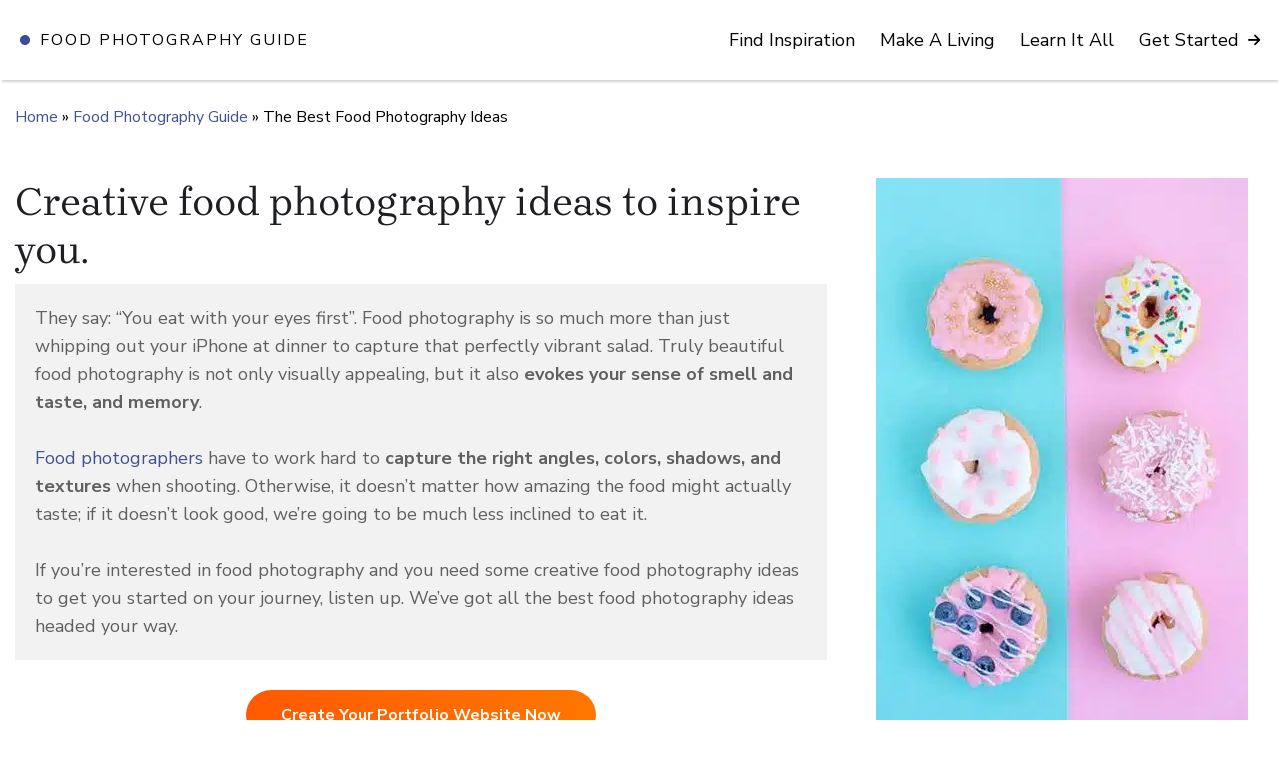

--- FILE ---
content_type: text/html; charset=UTF-8
request_url: https://zenfolio.com/food-photography/ideas/
body_size: 32943
content:
<!doctype html>
<html lang="en-US">
<head>
	<meta charset="UTF-8">
<script type="pmdelayedscript" data-cfasync="false" data-no-optimize="1" data-no-defer="1" data-no-minify="1">
var gform;gform||(document.addEventListener("gform_main_scripts_loaded",function(){gform.scriptsLoaded=!0}),document.addEventListener("gform/theme/scripts_loaded",function(){gform.themeScriptsLoaded=!0}),window.addEventListener("DOMContentLoaded",function(){gform.domLoaded=!0}),gform={domLoaded:!1,scriptsLoaded:!1,themeScriptsLoaded:!1,isFormEditor:()=>"function"==typeof InitializeEditor,callIfLoaded:function(o){return!(!gform.domLoaded||!gform.scriptsLoaded||!gform.themeScriptsLoaded&&!gform.isFormEditor()||(gform.isFormEditor()&&console.warn("The use of gform.initializeOnLoaded() is deprecated in the form editor context and will be removed in Gravity Forms 3.1."),o(),0))},initializeOnLoaded:function(o){gform.callIfLoaded(o)||(document.addEventListener("gform_main_scripts_loaded",()=>{gform.scriptsLoaded=!0,gform.callIfLoaded(o)}),document.addEventListener("gform/theme/scripts_loaded",()=>{gform.themeScriptsLoaded=!0,gform.callIfLoaded(o)}),window.addEventListener("DOMContentLoaded",()=>{gform.domLoaded=!0,gform.callIfLoaded(o)}))},hooks:{action:{},filter:{}},addAction:function(o,r,e,t){gform.addHook("action",o,r,e,t)},addFilter:function(o,r,e,t){gform.addHook("filter",o,r,e,t)},doAction:function(o){gform.doHook("action",o,arguments)},applyFilters:function(o){return gform.doHook("filter",o,arguments)},removeAction:function(o,r){gform.removeHook("action",o,r)},removeFilter:function(o,r,e){gform.removeHook("filter",o,r,e)},addHook:function(o,r,e,t,n){null==gform.hooks[o][r]&&(gform.hooks[o][r]=[]);var d=gform.hooks[o][r];null==n&&(n=r+"_"+d.length),gform.hooks[o][r].push({tag:n,callable:e,priority:t=null==t?10:t})},doHook:function(r,o,e){var t;if(e=Array.prototype.slice.call(e,1),null!=gform.hooks[r][o]&&((o=gform.hooks[r][o]).sort(function(o,r){return o.priority-r.priority}),o.forEach(function(o){"function"!=typeof(t=o.callable)&&(t=window[t]),"action"==r?t.apply(null,e):e[0]=t.apply(null,e)})),"filter"==r)return e[0]},removeHook:function(o,r,t,n){var e;null!=gform.hooks[o][r]&&(e=(e=gform.hooks[o][r]).filter(function(o,r,e){return!!(null!=n&&n!=o.tag||null!=t&&t!=o.priority)}),gform.hooks[o][r]=e)}});
</script>

	<meta name="viewport" content="width=device-width, initial-scale=1">
	<link rel="profile" href="https://gmpg.org/xfn/11">

	<meta name='robots' content='index, follow, max-image-preview:large, max-snippet:-1, max-video-preview:-1' />
	<style>img:is([sizes="auto" i], [sizes^="auto," i]) { contain-intrinsic-size: 3000px 1500px }</style>
	<script id="cookieyes" type="text/javascript" src="https://cdn-cookieyes.com/client_data/88ff086d35d51cce7b87e80f/script.js" defer></script>
	<!-- This site is optimized with the Yoast SEO Premium plugin v21.3 (Yoast SEO v26.6) - https://yoast.com/wordpress/plugins/seo/ -->
	<title>30 Unique Food Photography Ideas to Capture Delicious Shots</title><link rel="preload" href="https://zenfolio.com/wp-content/uploads/2022/10/heather-ford-Fq54FqucgCE-unsplash-edited.jpg" as="image" imagesrcset="https://zenfolio.com/wp-content/uploads/2022/10/heather-ford-Fq54FqucgCE-unsplash-edited.jpg.webp 372w, https://zenfolio.com/wp-content/uploads/2022/10/heather-ford-Fq54FqucgCE-unsplash-edited-200x300.jpg.webp 200w" imagesizes="(max-width: 372px) 100vw, 372px" fetchpriority="high"><link rel="preload" href="https://zenfolio.com/wp-content/uploads/2022/10/alice-pasqual-TA4JMUD3mkg-unsplash.jpg" as="image" imagesrcset="https://zenfolio.com/wp-content/uploads/2022/10/alice-pasqual-TA4JMUD3mkg-unsplash.jpg.webp 400w, https://zenfolio.com/wp-content/uploads/2022/10/alice-pasqual-TA4JMUD3mkg-unsplash-200x300.jpg.webp 200w" imagesizes="(max-width: 400px) 100vw, 400px" fetchpriority="high"><link rel="preload" href="https://zenfolio.com/wp-content/uploads/2022/10/tangerine-newt-Ny5YFzSkf0E-unsplash.jpg" as="image" imagesrcset="https://zenfolio.com/wp-content/uploads/2022/10/tangerine-newt-Ny5YFzSkf0E-unsplash.jpg.webp 480w, https://zenfolio.com/wp-content/uploads/2022/10/tangerine-newt-Ny5YFzSkf0E-unsplash-240x300.jpg.webp 240w" imagesizes="(max-width: 480px) 100vw, 480px" fetchpriority="high"><link rel="preload" href="https://zenfolio.com/wp-content/cache/perfmatters/zenfolio.com/css/page-19800.used.css?ver=1761752707" as="style" /><link rel="stylesheet" id="perfmatters-used-css" href="https://zenfolio.com/wp-content/cache/perfmatters/zenfolio.com/css/page-19800.used.css?ver=1761752707" media="all" />
	<meta name="description" content="Discover 30 exclusive food photography ideas to capture the best shots of your culinary creations. Learn how to make your food look amazing &amp; delicious." />
	<link rel="canonical" href="https://zenfolio.com/food-photography/ideas/" />
	<meta property="og:locale" content="en_US" />
	<meta property="og:type" content="article" />
	<meta property="og:title" content="30 Unique Food Photography Ideas to Capture Delicious Shots" />
	<meta property="og:description" content="Discover 30 exclusive food photography ideas to capture the best shots of your culinary creations. Learn how to make your food look amazing &amp; delicious." />
	<meta property="og:url" content="https://zenfolio.com/food-photography/ideas/" />
	<meta property="og:site_name" content="Zenfolio" />
	<meta property="article:publisher" content="https://www.facebook.com/zenfolio/" />
	<meta property="article:modified_time" content="2023-05-31T21:40:36+00:00" />
	<meta property="og:image" content="https://zenfolio.com/wp-content/uploads/2022/10/heather-ford-Fq54FqucgCE-unsplash-edited.jpg" />
	<meta name="twitter:card" content="summary_large_image" />
	<meta name="twitter:site" content="@zenfolio" />
	<meta name="twitter:label1" content="Est. reading time" />
	<meta name="twitter:data1" content="23 minutes" />
	<script type="application/ld+json" class="yoast-schema-graph">{"@context":"https://schema.org","@graph":[{"@type":"WebPage","@id":"https://zenfolio.com/food-photography/ideas/","url":"https://zenfolio.com/food-photography/ideas/","name":"30 Unique Food Photography Ideas to Capture Delicious Shots","isPartOf":{"@id":"https://zenfolio.com/#website"},"primaryImageOfPage":{"@id":"https://zenfolio.com/food-photography/ideas/#primaryimage"},"image":{"@id":"https://zenfolio.com/food-photography/ideas/#primaryimage"},"thumbnailUrl":"https://zenfolio.com/wp-content/uploads/2022/10/heather-ford-Fq54FqucgCE-unsplash-edited.jpg","datePublished":"2022-10-24T18:23:13+00:00","dateModified":"2023-05-31T21:40:36+00:00","description":"Discover 30 exclusive food photography ideas to capture the best shots of your culinary creations. Learn how to make your food look amazing & delicious.","breadcrumb":{"@id":"https://zenfolio.com/food-photography/ideas/#breadcrumb"},"inLanguage":"en-US","potentialAction":[{"@type":"ReadAction","target":["https://zenfolio.com/food-photography/ideas/"]}],"author":{"@id":"https://zenfolio.com/#/schema/person/e1db8e8f1651c149fe4397c1441f66a7"}},{"@type":"ImageObject","inLanguage":"en-US","@id":"https://zenfolio.com/food-photography/ideas/#primaryimage","url":"https://zenfolio.com/wp-content/uploads/2022/10/heather-ford-Fq54FqucgCE-unsplash-edited.jpg","contentUrl":"https://zenfolio.com/wp-content/uploads/2022/10/heather-ford-Fq54FqucgCE-unsplash-edited.jpg","width":372,"height":558,"caption":"pastel donuts on display"},{"@type":"BreadcrumbList","@id":"https://zenfolio.com/food-photography/ideas/#breadcrumb","itemListElement":[{"@type":"ListItem","position":1,"name":"Home","item":"https://zenfolio.com/"},{"@type":"ListItem","position":2,"name":"Food Photography Guide","item":"https://zenfolio.com/food-photography/"},{"@type":"ListItem","position":3,"name":"The Best Food Photography Ideas"}]},{"@type":"WebSite","@id":"https://zenfolio.com/#website","url":"https://zenfolio.com/","name":"Zenfolio","description":"Sell Photos, Prints and Packages Online with Zenfolio","publisher":{"@id":"https://zenfolio.com/#organization"},"potentialAction":[{"@type":"SearchAction","target":{"@type":"EntryPoint","urlTemplate":"https://zenfolio.com/?s={search_term_string}"},"query-input":{"@type":"PropertyValueSpecification","valueRequired":true,"valueName":"search_term_string"}}],"inLanguage":"en-US"},{"@type":"Organization","@id":"https://zenfolio.com/#organization","name":"Zenfolio","alternateName":"Zenfolio.com","url":"https://zenfolio.com/","logo":{"@type":"ImageObject","inLanguage":"en-US","@id":"https://zenfolio.com/#/schema/logo/image/","url":"https://zenfolio.com/wp-content/uploads/2024/07/NextZen-Logo-Black-Orange@2x.png","contentUrl":"https://zenfolio.com/wp-content/uploads/2024/07/NextZen-Logo-Black-Orange@2x.png","width":460,"height":160,"caption":"Zenfolio"},"image":{"@id":"https://zenfolio.com/#/schema/logo/image/"},"sameAs":["https://www.facebook.com/zenfolio/","https://x.com/zenfolio","https://www.instagram.com/zenfolio/","https://www.linkedin.com/company/zenfolio-inc/","https://www.pinterest.com/zenfolio/","https://www.youtube.com/zenfolio"]},{"@type":"Person","@id":"https://zenfolio.com/#/schema/person/e1db8e8f1651c149fe4397c1441f66a7","name":"Cheryl Dell'Osso","image":{"@type":"ImageObject","inLanguage":"en-US","@id":"https://zenfolio.com/#/schema/person/image/82be2a5750b3e69a72ab04fe7b9ce781","url":"https://zenfolio.com/wp-content/uploads/2024/04/a92e12d4-0cc8-4a15-8dd4-4e4ee8c97c4c-120x120.jpeg","contentUrl":"https://zenfolio.com/wp-content/uploads/2024/04/a92e12d4-0cc8-4a15-8dd4-4e4ee8c97c4c-120x120.jpeg","caption":"Cheryl Dell'Osso"},"description":"Cheryl is the Director of Content Strategy at Zenfolio and the Owner/Photographer at Portraits by Cheryl and Seniors by Cheryl in Raleigh, NC. Cheryl has mentored countless new photographers looking to build successful photography businesses.","sameAs":["https://cheryldellosso.zenfoliosite.com/","https://pinterest.com","https://instagram.com","https://youtube.com","https://facebook.com","https://twitter.com"],"url":"https://zenfolio.com/blog/author/cheryl/"}]}</script>
	<!-- / Yoast SEO Premium plugin. -->


<link rel='dns-prefetch' href='//cdn.optimizely.com' />
<link rel='dns-prefetch' href='//kit.fontawesome.com' />

<link rel="stylesheet" id="sbi_styles-css" media="all" data-pmdelayedstyle="https://zenfolio.com/wp-content/plugins/instagram-feed/css/sbi-styles.min.css?ver=6.10.0">
<link rel="stylesheet" id="wp-block-library-css" media="all" data-pmdelayedstyle="https://zenfolio.com/wp-includes/css/dist/block-library/style.min.css?ver=6.8.3">
<style id='classic-theme-styles-inline-css'>
/*! This file is auto-generated */
.wp-block-button__link{color:#fff;background-color:#32373c;border-radius:9999px;box-shadow:none;text-decoration:none;padding:calc(.667em + 2px) calc(1.333em + 2px);font-size:1.125em}.wp-block-file__button{background:#32373c;color:#fff;text-decoration:none}
</style>
<link rel="stylesheet" id="bod-modal-block-style-css-css" media="all" data-pmdelayedstyle="https://zenfolio.com/wp-content/plugins/modal-block/dist/blocks.style.build.css?ver=6.8.3">
<link rel="stylesheet" id="wp-components-css" media="all" data-pmdelayedstyle="https://zenfolio.com/wp-includes/css/dist/components/style.min.css?ver=6.8.3">
<link rel="stylesheet" id="wp-preferences-css" media="all" data-pmdelayedstyle="https://zenfolio.com/wp-includes/css/dist/preferences/style.min.css?ver=6.8.3">
<link rel="stylesheet" id="wp-block-editor-css" media="all" data-pmdelayedstyle="https://zenfolio.com/wp-includes/css/dist/block-editor/style.min.css?ver=6.8.3">
<link rel="stylesheet" id="popup-maker-block-library-style-css" media="all" data-pmdelayedstyle="https://zenfolio.com/wp-content/plugins/popup-maker/dist/packages/block-library-style.css?ver=dbea705cfafe089d65f1">
<link rel="stylesheet" id="multipurpose_block_frontend_css-css" media="all" data-pmdelayedstyle="https://zenfolio.com/wp-content/plugins/multipurpose-block/css/style.css?ver=6.8.3">
<style id='global-styles-inline-css'>
:root{--wp--preset--aspect-ratio--square: 1;--wp--preset--aspect-ratio--4-3: 4/3;--wp--preset--aspect-ratio--3-4: 3/4;--wp--preset--aspect-ratio--3-2: 3/2;--wp--preset--aspect-ratio--2-3: 2/3;--wp--preset--aspect-ratio--16-9: 16/9;--wp--preset--aspect-ratio--9-16: 9/16;--wp--preset--color--black: #000000;--wp--preset--color--cyan-bluish-gray: #abb8c3;--wp--preset--color--white: #ffffff;--wp--preset--color--pale-pink: #f78da7;--wp--preset--color--vivid-red: #cf2e2e;--wp--preset--color--luminous-vivid-orange: #ff6900;--wp--preset--color--luminous-vivid-amber: #fcb900;--wp--preset--color--light-green-cyan: #7bdcb5;--wp--preset--color--vivid-green-cyan: #00d084;--wp--preset--color--pale-cyan-blue: #8ed1fc;--wp--preset--color--vivid-cyan-blue: #0693e3;--wp--preset--color--vivid-purple: #9b51e0;--wp--preset--gradient--vivid-cyan-blue-to-vivid-purple: linear-gradient(135deg,rgba(6,147,227,1) 0%,rgb(155,81,224) 100%);--wp--preset--gradient--light-green-cyan-to-vivid-green-cyan: linear-gradient(135deg,rgb(122,220,180) 0%,rgb(0,208,130) 100%);--wp--preset--gradient--luminous-vivid-amber-to-luminous-vivid-orange: linear-gradient(135deg,rgba(252,185,0,1) 0%,rgba(255,105,0,1) 100%);--wp--preset--gradient--luminous-vivid-orange-to-vivid-red: linear-gradient(135deg,rgba(255,105,0,1) 0%,rgb(207,46,46) 100%);--wp--preset--gradient--very-light-gray-to-cyan-bluish-gray: linear-gradient(135deg,rgb(238,238,238) 0%,rgb(169,184,195) 100%);--wp--preset--gradient--cool-to-warm-spectrum: linear-gradient(135deg,rgb(74,234,220) 0%,rgb(151,120,209) 20%,rgb(207,42,186) 40%,rgb(238,44,130) 60%,rgb(251,105,98) 80%,rgb(254,248,76) 100%);--wp--preset--gradient--blush-light-purple: linear-gradient(135deg,rgb(255,206,236) 0%,rgb(152,150,240) 100%);--wp--preset--gradient--blush-bordeaux: linear-gradient(135deg,rgb(254,205,165) 0%,rgb(254,45,45) 50%,rgb(107,0,62) 100%);--wp--preset--gradient--luminous-dusk: linear-gradient(135deg,rgb(255,203,112) 0%,rgb(199,81,192) 50%,rgb(65,88,208) 100%);--wp--preset--gradient--pale-ocean: linear-gradient(135deg,rgb(255,245,203) 0%,rgb(182,227,212) 50%,rgb(51,167,181) 100%);--wp--preset--gradient--electric-grass: linear-gradient(135deg,rgb(202,248,128) 0%,rgb(113,206,126) 100%);--wp--preset--gradient--midnight: linear-gradient(135deg,rgb(2,3,129) 0%,rgb(40,116,252) 100%);--wp--preset--font-size--small: 13px;--wp--preset--font-size--medium: 20px;--wp--preset--font-size--large: 36px;--wp--preset--font-size--x-large: 42px;--wp--preset--spacing--20: 0.44rem;--wp--preset--spacing--30: 0.67rem;--wp--preset--spacing--40: 1rem;--wp--preset--spacing--50: 1.5rem;--wp--preset--spacing--60: 2.25rem;--wp--preset--spacing--70: 3.38rem;--wp--preset--spacing--80: 5.06rem;--wp--preset--shadow--natural: 6px 6px 9px rgba(0, 0, 0, 0.2);--wp--preset--shadow--deep: 12px 12px 50px rgba(0, 0, 0, 0.4);--wp--preset--shadow--sharp: 6px 6px 0px rgba(0, 0, 0, 0.2);--wp--preset--shadow--outlined: 6px 6px 0px -3px rgba(255, 255, 255, 1), 6px 6px rgba(0, 0, 0, 1);--wp--preset--shadow--crisp: 6px 6px 0px rgba(0, 0, 0, 1);}:where(.is-layout-flex){gap: 0.5em;}:where(.is-layout-grid){gap: 0.5em;}body .is-layout-flex{display: flex;}.is-layout-flex{flex-wrap: wrap;align-items: center;}.is-layout-flex > :is(*, div){margin: 0;}body .is-layout-grid{display: grid;}.is-layout-grid > :is(*, div){margin: 0;}:where(.wp-block-columns.is-layout-flex){gap: 2em;}:where(.wp-block-columns.is-layout-grid){gap: 2em;}:where(.wp-block-post-template.is-layout-flex){gap: 1.25em;}:where(.wp-block-post-template.is-layout-grid){gap: 1.25em;}.has-black-color{color: var(--wp--preset--color--black) !important;}.has-cyan-bluish-gray-color{color: var(--wp--preset--color--cyan-bluish-gray) !important;}.has-white-color{color: var(--wp--preset--color--white) !important;}.has-pale-pink-color{color: var(--wp--preset--color--pale-pink) !important;}.has-vivid-red-color{color: var(--wp--preset--color--vivid-red) !important;}.has-luminous-vivid-orange-color{color: var(--wp--preset--color--luminous-vivid-orange) !important;}.has-luminous-vivid-amber-color{color: var(--wp--preset--color--luminous-vivid-amber) !important;}.has-light-green-cyan-color{color: var(--wp--preset--color--light-green-cyan) !important;}.has-vivid-green-cyan-color{color: var(--wp--preset--color--vivid-green-cyan) !important;}.has-pale-cyan-blue-color{color: var(--wp--preset--color--pale-cyan-blue) !important;}.has-vivid-cyan-blue-color{color: var(--wp--preset--color--vivid-cyan-blue) !important;}.has-vivid-purple-color{color: var(--wp--preset--color--vivid-purple) !important;}.has-black-background-color{background-color: var(--wp--preset--color--black) !important;}.has-cyan-bluish-gray-background-color{background-color: var(--wp--preset--color--cyan-bluish-gray) !important;}.has-white-background-color{background-color: var(--wp--preset--color--white) !important;}.has-pale-pink-background-color{background-color: var(--wp--preset--color--pale-pink) !important;}.has-vivid-red-background-color{background-color: var(--wp--preset--color--vivid-red) !important;}.has-luminous-vivid-orange-background-color{background-color: var(--wp--preset--color--luminous-vivid-orange) !important;}.has-luminous-vivid-amber-background-color{background-color: var(--wp--preset--color--luminous-vivid-amber) !important;}.has-light-green-cyan-background-color{background-color: var(--wp--preset--color--light-green-cyan) !important;}.has-vivid-green-cyan-background-color{background-color: var(--wp--preset--color--vivid-green-cyan) !important;}.has-pale-cyan-blue-background-color{background-color: var(--wp--preset--color--pale-cyan-blue) !important;}.has-vivid-cyan-blue-background-color{background-color: var(--wp--preset--color--vivid-cyan-blue) !important;}.has-vivid-purple-background-color{background-color: var(--wp--preset--color--vivid-purple) !important;}.has-black-border-color{border-color: var(--wp--preset--color--black) !important;}.has-cyan-bluish-gray-border-color{border-color: var(--wp--preset--color--cyan-bluish-gray) !important;}.has-white-border-color{border-color: var(--wp--preset--color--white) !important;}.has-pale-pink-border-color{border-color: var(--wp--preset--color--pale-pink) !important;}.has-vivid-red-border-color{border-color: var(--wp--preset--color--vivid-red) !important;}.has-luminous-vivid-orange-border-color{border-color: var(--wp--preset--color--luminous-vivid-orange) !important;}.has-luminous-vivid-amber-border-color{border-color: var(--wp--preset--color--luminous-vivid-amber) !important;}.has-light-green-cyan-border-color{border-color: var(--wp--preset--color--light-green-cyan) !important;}.has-vivid-green-cyan-border-color{border-color: var(--wp--preset--color--vivid-green-cyan) !important;}.has-pale-cyan-blue-border-color{border-color: var(--wp--preset--color--pale-cyan-blue) !important;}.has-vivid-cyan-blue-border-color{border-color: var(--wp--preset--color--vivid-cyan-blue) !important;}.has-vivid-purple-border-color{border-color: var(--wp--preset--color--vivid-purple) !important;}.has-vivid-cyan-blue-to-vivid-purple-gradient-background{background: var(--wp--preset--gradient--vivid-cyan-blue-to-vivid-purple) !important;}.has-light-green-cyan-to-vivid-green-cyan-gradient-background{background: var(--wp--preset--gradient--light-green-cyan-to-vivid-green-cyan) !important;}.has-luminous-vivid-amber-to-luminous-vivid-orange-gradient-background{background: var(--wp--preset--gradient--luminous-vivid-amber-to-luminous-vivid-orange) !important;}.has-luminous-vivid-orange-to-vivid-red-gradient-background{background: var(--wp--preset--gradient--luminous-vivid-orange-to-vivid-red) !important;}.has-very-light-gray-to-cyan-bluish-gray-gradient-background{background: var(--wp--preset--gradient--very-light-gray-to-cyan-bluish-gray) !important;}.has-cool-to-warm-spectrum-gradient-background{background: var(--wp--preset--gradient--cool-to-warm-spectrum) !important;}.has-blush-light-purple-gradient-background{background: var(--wp--preset--gradient--blush-light-purple) !important;}.has-blush-bordeaux-gradient-background{background: var(--wp--preset--gradient--blush-bordeaux) !important;}.has-luminous-dusk-gradient-background{background: var(--wp--preset--gradient--luminous-dusk) !important;}.has-pale-ocean-gradient-background{background: var(--wp--preset--gradient--pale-ocean) !important;}.has-electric-grass-gradient-background{background: var(--wp--preset--gradient--electric-grass) !important;}.has-midnight-gradient-background{background: var(--wp--preset--gradient--midnight) !important;}.has-small-font-size{font-size: var(--wp--preset--font-size--small) !important;}.has-medium-font-size{font-size: var(--wp--preset--font-size--medium) !important;}.has-large-font-size{font-size: var(--wp--preset--font-size--large) !important;}.has-x-large-font-size{font-size: var(--wp--preset--font-size--x-large) !important;}
:where(.wp-block-post-template.is-layout-flex){gap: 1.25em;}:where(.wp-block-post-template.is-layout-grid){gap: 1.25em;}
:where(.wp-block-columns.is-layout-flex){gap: 2em;}:where(.wp-block-columns.is-layout-grid){gap: 2em;}
:root :where(.wp-block-pullquote){font-size: 1.5em;line-height: 1.6;}
</style>
<link rel="stylesheet" id="geot-css-css" media="all" data-pmdelayedstyle="https://zenfolio.com/wp-content/plugins/geotargetingwp/public/css/geotarget-public.min.css?ver=6.8.3">
<link rel="stylesheet" id="ppress-frontend-css" media="all" data-pmdelayedstyle="https://zenfolio.com/wp-content/plugins/wp-user-avatar/assets/css/frontend.min.css?ver=4.16.8">
<link rel="stylesheet" id="ppress-flatpickr-css" media="all" data-pmdelayedstyle="https://zenfolio.com/wp-content/plugins/wp-user-avatar/assets/flatpickr/flatpickr.min.css?ver=4.16.8">
<link rel="stylesheet" id="ppress-select2-css" media="all" data-pmdelayedstyle="https://zenfolio.com/wp-content/plugins/wp-user-avatar/assets/select2/select2.min.css?ver=6.8.3">
<link rel="stylesheet" id="megamenu-css" media="all" data-pmdelayedstyle="https://zenfolio.com/wp-content/uploads/maxmegamenu/style.css?ver=2586d8">
<link rel="stylesheet" id="dashicons-css" href="https://zenfolio.com/wp-includes/css/dashicons.min.css?ver=6.8.3" media="print" onload="this.media=&#039;all&#039;;this.onload=null;">
<link rel='stylesheet' id='megamenu-google-fonts-css' href='https://zenfolio.com/wp-content/cache/perfmatters/zenfolio.com/fonts/c1b03b6ca302.google-fonts.min.css' media='all' />
<link rel="stylesheet" id="wordherd-style-css" media="all" data-pmdelayedstyle="https://zenfolio.com/wp-content/themes/wordherd/style.css?ver=1.5.7351">
<link rel="stylesheet" id="custom-fonts-css-css" media="all" data-pmdelayedstyle="https://zenfolio.com/wp-content/themes/wordherd/webkit/fonts.css?ver=6.8.3">
<link rel="stylesheet" id="bento-home-css" media="all" data-pmdelayedstyle="https://zenfolio.com/wp-content/themes/wordherd/css/bento-home.css?ver=1.5.7351">
<link rel="stylesheet" id="selectric-css" media="all" data-pmdelayedstyle="https://zenfolio.com/wp-content/themes/wordherd/css/selectric.css?ver=1.5.7351">
<link rel="stylesheet" id="pricing-table-styles-css" media="all" data-pmdelayedstyle="https://zenfolio.com/wp-content/themes/wordherd/css/pricing-table.css?ver=1.5.7351">
<link rel='stylesheet' id='website-templates-css' href='https://zenfolio.com/wp-content/themes/wordherd/css/website-templates.css?ver=1.5.7351' media='all' />
<link rel="stylesheet" id="custom-css-css" media="all" data-pmdelayedstyle="https://zenfolio.com/wp-content/themes/wordherd/css/custom-styles.css?ver=1.5.7351">
<link rel="stylesheet" id="custom-header-css" media="all" data-pmdelayedstyle="https://zenfolio.com/wp-content/themes/wordherd/css/20250623-header.css?ver=1.5.7351">
<link rel="stylesheet" id="searchwp-forms-css" media="all" data-pmdelayedstyle="https://zenfolio.com/wp-content/plugins/searchwp/assets/css/frontend/search-forms.min.css?ver=4.5.6">
<link rel="stylesheet" id="gform_basic-css" media="all" data-pmdelayedstyle="https://zenfolio.com/wp-content/plugins/gravityforms/assets/css/dist/basic.min.css?ver=2.9.25">
<link rel="stylesheet" id="gform_theme_components-css" media="all" data-pmdelayedstyle="https://zenfolio.com/wp-content/plugins/gravityforms/assets/css/dist/theme-components.min.css?ver=2.9.25">
<link rel="stylesheet" id="gform_theme-css" media="all" data-pmdelayedstyle="https://zenfolio.com/wp-content/plugins/gravityforms/assets/css/dist/theme.min.css?ver=2.9.25">
<link rel="stylesheet" id="kadence-blocks-rowlayout-css" media="all" data-pmdelayedstyle="https://zenfolio.com/wp-content/plugins/kadence-blocks/dist/style-blocks-rowlayout.css?ver=3.5.29">
<link rel="stylesheet" id="kadence-blocks-column-css" media="all" data-pmdelayedstyle="https://zenfolio.com/wp-content/plugins/kadence-blocks/dist/style-blocks-column.css?ver=3.5.29">
<style id='kadence-blocks-advancedheading-inline-css'>
.wp-block-kadence-advancedheading mark{background:transparent;border-style:solid;border-width:0}.wp-block-kadence-advancedheading mark.kt-highlight{color:#f76a0c;}.kb-adv-heading-icon{display: inline-flex;justify-content: center;align-items: center;} .is-layout-constrained > .kb-advanced-heading-link {display: block;}.kb-screen-reader-text{position:absolute;width:1px;height:1px;padding:0;margin:-1px;overflow:hidden;clip:rect(0,0,0,0);}
</style>
<link rel="stylesheet" id="kadence-blocks-infobox-css" media="all" data-pmdelayedstyle="https://zenfolio.com/wp-content/plugins/kadence-blocks/dist/style-blocks-infobox.css?ver=3.5.29">
<link rel="stylesheet" id="kadence-blocks-advancedbtn-css" media="all" data-pmdelayedstyle="https://zenfolio.com/wp-content/plugins/kadence-blocks/dist/style-blocks-advancedbtn.css?ver=3.5.29">
<link rel="stylesheet" id="kadence-blocks-tableofcontents-css" media="all" data-pmdelayedstyle="https://zenfolio.com/wp-content/plugins/kadence-blocks/dist/style-blocks-tableofcontents.css?ver=3.5.29">
<style id='kadence-blocks-global-variables-inline-css'>
:root {--global-kb-font-size-sm:clamp(0.8rem, 0.73rem + 0.217vw, 0.9rem);--global-kb-font-size-md:clamp(1.1rem, 0.995rem + 0.326vw, 1.25rem);--global-kb-font-size-lg:clamp(1.75rem, 1.576rem + 0.543vw, 2rem);--global-kb-font-size-xl:clamp(2.25rem, 1.728rem + 1.63vw, 3rem);--global-kb-font-size-xxl:clamp(2.5rem, 1.456rem + 3.26vw, 4rem);--global-kb-font-size-xxxl:clamp(2.75rem, 0.489rem + 7.065vw, 6rem);}:root {--global-palette1: #3182CE;--global-palette2: #2B6CB0;--global-palette3: #1A202C;--global-palette4: #2D3748;--global-palette5: #4A5568;--global-palette6: #718096;--global-palette7: #EDF2F7;--global-palette8: #F7FAFC;--global-palette9: #ffffff;}
</style>
<style id='kadence_blocks_css-inline-css'>
.kb-row-layout-id_1094c6-12 > .kt-row-column-wrap{max-width:1280px;margin-left:auto;margin-right:auto;padding-top:var( --global-kb-row-default-top, var(--global-kb-spacing-sm, 1.5rem) );padding-bottom:var( --global-kb-row-default-bottom, var(--global-kb-spacing-sm, 1.5rem) );grid-template-columns:minmax(0, 2fr) minmax(0, 1fr);}@media all and (max-width: 767px){.kb-row-layout-id_1094c6-12 > .kt-row-column-wrap{grid-template-columns:minmax(0, 1fr);}}.kadence-column_97dfe2-2c > .kt-inside-inner-col{column-gap:var(--global-kb-gap-sm, 1rem);}.kadence-column_97dfe2-2c > .kt-inside-inner-col{flex-direction:column;}.kadence-column_97dfe2-2c > .kt-inside-inner-col > .aligncenter{width:100%;}@media all and (max-width: 1024px){.kadence-column_97dfe2-2c > .kt-inside-inner-col{flex-direction:column;justify-content:center;}}@media all and (max-width: 767px){.kadence-column_97dfe2-2c > .kt-inside-inner-col{flex-direction:column;justify-content:center;}}.wp-block-kadence-advancedheading.kt-adv-heading_e6dc8f-b6 mark.kt-highlight, .wp-block-kadence-advancedheading.kt-adv-heading_e6dc8f-b6[data-kb-block="kb-adv-heading_e6dc8f-b6"] mark.kt-highlight{-webkit-box-decoration-break:clone;box-decoration-break:clone;}.wp-block-kadence-column.kb-section-dir-horizontal > .kt-inside-inner-col > .kt-info-box_23b510-c7 .kt-blocks-info-box-link-wrap{max-width:unset;}.kt-info-box_23b510-c7 .kt-blocks-info-box-link-wrap{border-top-left-radius:0px;border-top-right-radius:0px;border-bottom-right-radius:0px;border-bottom-left-radius:0px;background:#f2f2f2;padding-top:20px;padding-right:20px;padding-bottom:20px;padding-left:20px;}.kt-info-box_23b510-c7 .kt-blocks-info-box-link-wrap:hover{background:#f2f2f2;}.kt-info-box_23b510-c7 .kadence-info-box-icon-container .kt-info-svg-icon, .kt-info-box_23b510-c7 .kt-info-svg-icon-flip, .kt-info-box_23b510-c7 .kt-blocks-info-box-number{font-size:50px;}.kt-info-box_23b510-c7 .kt-blocks-info-box-media{color:#444444;background:transparent;border-color:#444444;border-top-width:0px;border-right-width:0px;border-bottom-width:0px;border-left-width:0px;padding-top:10px;padding-right:10px;padding-bottom:10px;padding-left:10px;}.kt-info-box_23b510-c7 .kt-blocks-info-box-media-container{margin-top:0px;margin-right:15px;margin-bottom:0px;margin-left:15px;}.kt-info-box_23b510-c7 .kt-blocks-info-box-link-wrap:hover .kt-blocks-info-box-media{color:#444444;background:transparent;border-color:#444444;}.kt-info-box_23b510-c7 .kt-infobox-textcontent h2.kt-blocks-info-box-title{padding-top:0px;padding-right:0px;padding-bottom:0px;padding-left:0px;margin-top:5px;margin-right:0px;margin-bottom:10px;margin-left:0px;}.kt-info-box_23b510-c7 .kt-infobox-textcontent .kt-blocks-info-box-text{color:#555555;}.kt-info-box_23b510-c7 .kt-blocks-info-box-learnmore{background:transparent;border-color:#555555;border-width:0px 0px 0px 0px;padding-top:4px;padding-right:8px;padding-bottom:4px;padding-left:8px;margin-top:10px;margin-right:0px;margin-bottom:10px;margin-left:0px;}.kt-info-box_23b510-c7 .kt-blocks-info-box-link-wrap:hover .kt-blocks-info-box-learnmore,.kt-info-box_23b510-c7 .kt-blocks-info-box-link-wrap .kt-blocks-info-box-learnmore:focus{color:#ffffff;background:#444444;border-color:#444444;}.wp-block-kadence-advancedbtn.kt-btns21737_ddbfd8-94, .site .entry-content .wp-block-kadence-advancedbtn.kt-btns21737_ddbfd8-94, .wp-block-kadence-advancedbtn.kb-btns21737_ddbfd8-94, .site .entry-content .wp-block-kadence-advancedbtn.kb-btns21737_ddbfd8-94{margin-top:30px;margin-right:0px;margin-bottom:20px;margin-left:0px;}@media all and (max-width: 767px){.wp-block-kadence-advancedbtn.kb-btns21737_ddbfd8-94{justify-content:center;}}ul.menu .wp-block-kadence-advancedbtn .kb-btn21737_4fe950-bb.kb-button{width:initial;}.wp-block-kadence-advancedbtn .kb-btn21737_4fe950-bb.kb-button{font-size:18px;font-weight:bold;border-top-left-radius:5px;border-top-right-radius:5px;border-bottom-right-radius:5px;border-bottom-left-radius:5px;border-top:0px solid #555555;border-right:0px solid #555555;border-bottom:0px solid #555555;border-left:0px solid #555555;padding-top:11px;padding-right:15px;padding-bottom:11px;padding-left:15px;}.wp-block-kadence-advancedbtn .kb-btn21737_4fe950-bb.kb-button:hover, .wp-block-kadence-advancedbtn .kb-btn21737_4fe950-bb.kb-button:focus{border-top-color:#7a86bc;border-top-style:solid;border-right-color:#7a86bc;border-right-style:solid;border-bottom-color:#7a86bc;border-bottom-style:solid;border-left-color:#7a86bc;border-left-style:solid;}@media all and (max-width: 1024px){.wp-block-kadence-advancedbtn .kb-btn21737_4fe950-bb.kb-button{border-top:0px solid #555555;border-right:0px solid #555555;border-bottom:0px solid #555555;border-left:0px solid #555555;}}@media all and (max-width: 1024px){.wp-block-kadence-advancedbtn .kb-btn21737_4fe950-bb.kb-button:hover, .wp-block-kadence-advancedbtn .kb-btn21737_4fe950-bb.kb-button:focus{border-top-color:#7a86bc;border-top-style:solid;border-right-color:#7a86bc;border-right-style:solid;border-bottom-color:#7a86bc;border-bottom-style:solid;border-left-color:#7a86bc;border-left-style:solid;}}@media all and (max-width: 767px){.wp-block-kadence-advancedbtn .kb-btn21737_4fe950-bb.kb-button{font-size:16px;border-top:0px solid #555555;border-right:0px solid #555555;border-bottom:0px solid #555555;border-left:0px solid #555555;padding-top:8px;padding-right:15px;padding-bottom:8px;padding-left:15px;}.wp-block-kadence-advancedbtn .kb-btn21737_4fe950-bb.kb-button:hover, .wp-block-kadence-advancedbtn .kb-btn21737_4fe950-bb.kb-button:focus{border-top-color:#7a86bc;border-top-style:solid;border-right-color:#7a86bc;border-right-style:solid;border-bottom-color:#7a86bc;border-bottom-style:solid;border-left-color:#7a86bc;border-left-style:solid;}}.wp-block-kadence-advancedheading.kt-adv-heading21737_ae472b-79, .wp-block-kadence-advancedheading.kt-adv-heading21737_ae472b-79[data-kb-block="kb-adv-heading21737_ae472b-79"]{text-align:center;font-size:14px;}.wp-block-kadence-advancedheading.kt-adv-heading21737_ae472b-79 mark.kt-highlight, .wp-block-kadence-advancedheading.kt-adv-heading21737_ae472b-79[data-kb-block="kb-adv-heading21737_ae472b-79"] mark.kt-highlight{-webkit-box-decoration-break:clone;box-decoration-break:clone;}@media all and (max-width: 767px){.wp-block-kadence-advancedheading.kt-adv-heading21737_ae472b-79, .wp-block-kadence-advancedheading.kt-adv-heading21737_ae472b-79[data-kb-block="kb-adv-heading21737_ae472b-79"]{text-align:center!important;}}.kadence-column_eb00d1-73 > .kt-inside-inner-col{column-gap:var(--global-kb-gap-sm, 1rem);}.kadence-column_eb00d1-73 > .kt-inside-inner-col{flex-direction:column;}.kadence-column_eb00d1-73 > .kt-inside-inner-col > .aligncenter{width:100%;}@media all and (max-width: 1024px){.kadence-column_eb00d1-73 > .kt-inside-inner-col{flex-direction:column;justify-content:center;}}@media all and (max-width: 767px){.kadence-column_eb00d1-73 > .kt-inside-inner-col{flex-direction:column;justify-content:center;}}.kb-row-layout-id_91510d-50 > .kt-row-column-wrap{max-width:1280px;margin-left:auto;margin-right:auto;padding-top:var( --global-kb-row-default-top, var(--global-kb-spacing-sm, 1.5rem) );padding-bottom:var( --global-kb-row-default-bottom, var(--global-kb-spacing-sm, 1.5rem) );grid-template-columns:minmax(0, 2fr) minmax(0, 1fr);}@media all and (max-width: 767px){.kb-row-layout-id_91510d-50 > .kt-row-column-wrap{grid-template-columns:minmax(0, 1fr);}}.kadence-column_c18812-c3 > .kt-inside-inner-col{column-gap:var(--global-kb-gap-sm, 1rem);}.kadence-column_c18812-c3 > .kt-inside-inner-col{flex-direction:column;}.kadence-column_c18812-c3 > .kt-inside-inner-col > .aligncenter{width:100%;}@media all and (max-width: 1024px){.kadence-column_c18812-c3 > .kt-inside-inner-col{flex-direction:column;justify-content:center;}}@media all and (max-width: 767px){.kadence-column_c18812-c3 > .kt-inside-inner-col{flex-direction:column;justify-content:center;}}#wrapper.site{overflow:clip;}.kadence-column_837e0c-45{--kb-section-setting-offset:109px;}.kadence-column_837e0c-45 > .kt-inside-inner-col{column-gap:var(--global-kb-gap-sm, 1rem);}.kadence-column_837e0c-45 > .kt-inside-inner-col{flex-direction:column;}.kadence-column_837e0c-45 > .kt-inside-inner-col > .aligncenter{width:100%;}@media all and (max-width: 1024px){.kadence-column_837e0c-45 > .kt-inside-inner-col{flex-direction:column;justify-content:center;}}@media all and (max-width: 767px){.kadence-column_837e0c-45 > .kt-inside-inner-col{flex-direction:column;justify-content:center;}}.wp-block-kadence-column.kb-section-dir-horizontal > .kt-inside-inner-col > .kt-info-box21133_86eca3-ed .kt-blocks-info-box-link-wrap{max-width:unset;}.kt-info-box21133_86eca3-ed .kt-blocks-info-box-link-wrap{border-top-left-radius:0px;border-top-right-radius:0px;border-bottom-right-radius:0px;border-bottom-left-radius:0px;background:#d8d8d8;padding-top:20px;padding-right:20px;padding-bottom:20px;padding-left:20px;}.kt-info-box21133_86eca3-ed .kt-blocks-info-box-link-wrap:hover{background:#d8d8d8;}.kt-info-box21133_86eca3-ed .kadence-info-box-icon-container .kt-info-svg-icon, .kt-info-box21133_86eca3-ed .kt-info-svg-icon-flip, .kt-info-box21133_86eca3-ed .kt-blocks-info-box-number{font-size:50px;}.kt-info-box21133_86eca3-ed .kt-blocks-info-box-media{color:#444444;background:transparent;border-color:#444444;border-top-width:0px;border-right-width:0px;border-bottom-width:0px;border-left-width:0px;padding-top:10px;padding-right:10px;padding-bottom:10px;padding-left:10px;}.kt-info-box21133_86eca3-ed .kt-blocks-info-box-media-container{margin-top:0px;margin-right:15px;margin-bottom:0px;margin-left:15px;}.kt-info-box21133_86eca3-ed .kt-blocks-info-box-link-wrap:hover .kt-blocks-info-box-media{color:#444444;background:transparent;border-color:#444444;}.kt-info-box21133_86eca3-ed .kt-infobox-textcontent h2.kt-blocks-info-box-title{padding-top:0px;padding-right:0px;padding-bottom:0px;padding-left:0px;margin-top:5px;margin-right:0px;margin-bottom:10px;margin-left:0px;}.kt-info-box21133_86eca3-ed .kt-infobox-textcontent .kt-blocks-info-box-text{color:#555555;}.kt-info-box21133_86eca3-ed .kt-blocks-info-box-learnmore{background:transparent;border-color:#555555;border-width:0px 0px 0px 0px;padding-top:4px;padding-right:8px;padding-bottom:4px;padding-left:8px;margin-top:10px;margin-right:0px;margin-bottom:10px;margin-left:0px;}.kt-info-box21133_86eca3-ed .kt-blocks-info-box-link-wrap:hover .kt-blocks-info-box-learnmore,.kt-info-box21133_86eca3-ed .kt-blocks-info-box-link-wrap .kt-blocks-info-box-learnmore:focus{color:#ffffff;background:#444444;border-color:#444444;}.wp-block-kadence-advancedbtn.kt-btns21133_c140da-1c, .site .entry-content .wp-block-kadence-advancedbtn.kt-btns21133_c140da-1c, .wp-block-kadence-advancedbtn.kb-btns21133_c140da-1c, .site .entry-content .wp-block-kadence-advancedbtn.kb-btns21133_c140da-1c{margin-top:0px;margin-right:0px;margin-bottom:20px;margin-left:20px;}.wp-block-kadence-advancedbtn.kb-btns21133_c140da-1c{gap:var(--global-kb-gap-xs, 0.5rem );justify-content:flex-start;}@media all and (max-width: 767px){.wp-block-kadence-advancedbtn.kb-btns21133_c140da-1c{justify-content:center;}}.wp-block-kadence-advancedbtn .kb-btn21133_7de603-87.kb-button{font-size:18px;font-weight:bold;border-top-left-radius:5px;border-top-right-radius:5px;border-bottom-right-radius:5px;border-bottom-left-radius:5px;border-top:0px solid #555555;border-right:0px solid #555555;border-bottom:0px solid #555555;border-left:0px solid #555555;padding-top:11px;padding-right:10px;padding-bottom:11px;padding-left:10px;}.wp-block-kadence-advancedbtn .kb-btn21133_7de603-87.kb-button:hover, .wp-block-kadence-advancedbtn .kb-btn21133_7de603-87.kb-button:focus{border-top-color:#7a86bc;border-top-style:solid;border-right-color:#7a86bc;border-right-style:solid;border-bottom-color:#7a86bc;border-bottom-style:solid;border-left-color:#7a86bc;border-left-style:solid;}@media all and (max-width: 1024px){.wp-block-kadence-advancedbtn .kb-btn21133_7de603-87.kb-button{border-top:0px solid #555555;border-right:0px solid #555555;border-bottom:0px solid #555555;border-left:0px solid #555555;}}@media all and (max-width: 1024px){.wp-block-kadence-advancedbtn .kb-btn21133_7de603-87.kb-button:hover, .wp-block-kadence-advancedbtn .kb-btn21133_7de603-87.kb-button:focus{border-top-color:#7a86bc;border-top-style:solid;border-right-color:#7a86bc;border-right-style:solid;border-bottom-color:#7a86bc;border-bottom-style:solid;border-left-color:#7a86bc;border-left-style:solid;}}@media all and (max-width: 767px){.wp-block-kadence-advancedbtn .kb-btn21133_7de603-87.kb-button, ul.menu .wp-block-kadence-advancedbtn .kb-btn21133_7de603-87.kb-button{width:180px;}.wp-block-kadence-advancedbtn .kb-btn21133_7de603-87.kb-button{font-size:16px;border-top:0px solid #555555;border-right:0px solid #555555;border-bottom:0px solid #555555;border-left:0px solid #555555;padding-top:8px;padding-right:15px;padding-bottom:8px;padding-left:15px;}.wp-block-kadence-advancedbtn .kb-btn21133_7de603-87.kb-button:hover, .wp-block-kadence-advancedbtn .kb-btn21133_7de603-87.kb-button:focus{border-top-color:#7a86bc;border-top-style:solid;border-right-color:#7a86bc;border-right-style:solid;border-bottom-color:#7a86bc;border-bottom-style:solid;border-left-color:#7a86bc;border-left-style:solid;}}.kb-row-layout-wrap.wp-block-kadence-rowlayout.kb-row-layout-id21134_4118d6-64{margin-top:25px;margin-bottom:25px;}.kb-row-layout-id21134_4118d6-64 > .kt-row-column-wrap{padding-top:25px;padding-right:25px;padding-bottom:25px;padding-left:25px;grid-template-columns:minmax(0, 1fr);}@media all and (max-width: 767px){.kb-row-layout-id21134_4118d6-64 > .kt-row-column-wrap{grid-template-columns:minmax(0, 1fr);}}.kadence-column21134_e7b9e0-49 > .kt-inside-inner-col{column-gap:var(--global-kb-gap-sm, 1rem);}.kadence-column21134_e7b9e0-49 > .kt-inside-inner-col{flex-direction:column;}.kadence-column21134_e7b9e0-49 > .kt-inside-inner-col > .aligncenter{width:100%;}@media all and (max-width: 1024px){.kadence-column21134_e7b9e0-49 > .kt-inside-inner-col{flex-direction:column;justify-content:center;}}@media all and (max-width: 767px){.kadence-column21134_e7b9e0-49 > .kt-inside-inner-col{flex-direction:column;justify-content:center;}}.wp-block-kadence-advancedheading.kt-adv-heading21134_6b23fc-b9, .wp-block-kadence-advancedheading.kt-adv-heading21134_6b23fc-b9[data-kb-block="kb-adv-heading21134_6b23fc-b9"]{text-align:center;color:#485ca4;}.wp-block-kadence-advancedheading.kt-adv-heading21134_6b23fc-b9 mark.kt-highlight, .wp-block-kadence-advancedheading.kt-adv-heading21134_6b23fc-b9[data-kb-block="kb-adv-heading21134_6b23fc-b9"] mark.kt-highlight{-webkit-box-decoration-break:clone;box-decoration-break:clone;}@media all and (max-width: 767px){.wp-block-kadence-advancedheading.kt-adv-heading21134_6b23fc-b9, .wp-block-kadence-advancedheading.kt-adv-heading21134_6b23fc-b9[data-kb-block="kb-adv-heading21134_6b23fc-b9"]{line-height:50px;}}
</style>
<script src="https://zenfolio.com/wp-includes/js/jquery/jquery.min.js?ver=3.7.1" id="jquery-core-js"></script>
<script src="https://zenfolio.com/wp-content/plugins/wp-user-avatar/assets/flatpickr/flatpickr.min.js?ver=4.16.8" id="ppress-flatpickr-js" type="pmdelayedscript" data-cfasync="false" data-no-optimize="1" data-no-defer="1" data-no-minify="1"></script>
<script src="https://zenfolio.com/wp-content/plugins/wp-user-avatar/assets/select2/select2.min.js?ver=4.16.8" id="ppress-select2-js" type="pmdelayedscript" data-cfasync="false" data-no-optimize="1" data-no-defer="1" data-no-minify="1"></script>
<script defer="defer" src="https://zenfolio.com/wp-content/plugins/gravityforms/js/jquery.json.min.js?ver=2.9.25" id="gform_json-js" type="pmdelayedscript" data-cfasync="false" data-no-optimize="1" data-no-defer="1" data-no-minify="1"></script>
<script id="gform_gravityforms-js-extra" type="pmdelayedscript" data-cfasync="false" data-no-optimize="1" data-no-defer="1" data-no-minify="1">
var gf_global = {"gf_currency_config":{"name":"U.S. Dollar","symbol_left":"$","symbol_right":"","symbol_padding":"","thousand_separator":",","decimal_separator":".","decimals":2,"code":"USD"},"base_url":"https:\/\/zenfolio.com\/wp-content\/plugins\/gravityforms","number_formats":[],"spinnerUrl":"https:\/\/zenfolio.com\/wp-content\/plugins\/gravityforms\/images\/spinner.svg","version_hash":"ee6762e3f8deb88d50ac44dacdad22db","strings":{"newRowAdded":"New row added.","rowRemoved":"Row removed","formSaved":"The form has been saved.  The content contains the link to return and complete the form."}};
var gform_i18n = {"datepicker":{"days":{"monday":"Mo","tuesday":"Tu","wednesday":"We","thursday":"Th","friday":"Fr","saturday":"Sa","sunday":"Su"},"months":{"january":"January","february":"February","march":"March","april":"April","may":"May","june":"June","july":"July","august":"August","september":"September","october":"October","november":"November","december":"December"},"firstDay":1,"iconText":"Select date"}};
var gf_legacy_multi = {"24":""};
var gform_gravityforms = {"strings":{"invalid_file_extension":"This type of file is not allowed. Must be one of the following:","delete_file":"Delete this file","in_progress":"in progress","file_exceeds_limit":"File exceeds size limit","illegal_extension":"This type of file is not allowed.","max_reached":"Maximum number of files reached","unknown_error":"There was a problem while saving the file on the server","currently_uploading":"Please wait for the uploading to complete","cancel":"Cancel","cancel_upload":"Cancel this upload","cancelled":"Cancelled","error":"Error","message":"Message"},"vars":{"images_url":"https:\/\/zenfolio.com\/wp-content\/plugins\/gravityforms\/images"}};
</script>
<script defer="defer" src="https://zenfolio.com/wp-content/plugins/gravityforms/js/gravityforms.min.js?ver=2.9.25" id="gform_gravityforms-js" type="pmdelayedscript" data-cfasync="false" data-no-optimize="1" data-no-defer="1" data-no-minify="1"></script>
<script defer="defer" src="https://zenfolio.com/wp-content/plugins/gravityforms/assets/js/dist/utils.min.js?ver=48a3755090e76a154853db28fc254681" id="gform_gravityforms_utils-js" type="pmdelayedscript" data-cfasync="false" data-no-optimize="1" data-no-defer="1" data-no-minify="1"></script>
<style type="text/css">body{overflow-x:visible;}</style><script type="pmdelayedscript" data-cfasync="false" data-no-optimize="1" data-no-defer="1" data-no-minify="1">jQuery(document).ready(function($){})</script>    <script type="pmdelayedscript" data-cfasync="false" data-no-optimize="1" data-no-defer="1" data-no-minify="1">
        window.analytics_vars = {};
        window.analytics_vars.context = 'marketing_site';
    </script>
    <script type="pmdelayedscript" data-cfasync="false" data-no-optimize="1" data-no-defer="1" data-no-minify="1">
            window.dataLayer = window.dataLayer || [];
            function gtag(){dataLayer.push(arguments);}
            gtag('consent', 'default', {"ad_storage":"granted","ad_user_data":"granted","ad_personalization":"granted","analytics_storage":"granted","functionality_storage":"granted","personalization_storage":"granted","security_storage":"granted","wait_for_update":2000});
            gtag('set', 'ads_data_redaction', true);
            gtag('set', 'url_passthrough', true);
        </script><script type="pmdelayedscript" data-cfasync="false" data-no-optimize="1" data-no-defer="1" data-no-minify="1">(function(w,d,s,l,i){w[l]=w[l]||[];w[l].push({'gtm.start':new Date().getTime(),event:'gtm.js'});var f=d.getElementsByTagName(s)[0],j=d.createElement(s),dl=l!='dataLayer'?'&l='+l:'';j.async=true;j.src='https://www.googletagmanager.com/gtm.js?id='+i+dl;f.parentNode.insertBefore(j,f);})(window,document,'script','dataLayer','GTM-PQ2HMDQ');</script><link rel="icon" href="https://zenfolio.com/wp-content/uploads/2024/10/cropped-Zen-Rings-Orange-32x32.png" sizes="32x32" />
<link rel="icon" href="https://zenfolio.com/wp-content/uploads/2024/10/cropped-Zen-Rings-Orange-192x192.png" sizes="192x192" />
<link rel="apple-touch-icon" href="https://zenfolio.com/wp-content/uploads/2024/10/cropped-Zen-Rings-Orange-180x180.png" />
<meta name="msapplication-TileImage" content="https://zenfolio.com/wp-content/uploads/2024/10/cropped-Zen-Rings-Orange-270x270.png" />
		<style id="wp-custom-css">
			/* moved to theme /css/custom-styles.css */		</style>
		<style type="text/css">/** Mega Menu CSS: fs **/</style>
<noscript><style>.perfmatters-lazy[data-src]{display:none !important;}</style></noscript><style>.perfmatters-lazy-youtube{position:relative;width:100%;max-width:100%;height:0;padding-bottom:56.23%;overflow:hidden}.perfmatters-lazy-youtube img{position:absolute;top:0;right:0;bottom:0;left:0;display:block;width:100%;max-width:100%;height:auto;margin:auto;border:none;cursor:pointer;transition:.5s all;-webkit-transition:.5s all;-moz-transition:.5s all}.perfmatters-lazy-youtube img:hover{-webkit-filter:brightness(75%)}.perfmatters-lazy-youtube .play{position:absolute;top:50%;left:50%;right:auto;width:68px;height:48px;margin-left:-34px;margin-top:-24px;background:url(https://zenfolio.com/wp-content/plugins/perfmatters/img/youtube.svg) no-repeat;background-position:center;background-size:cover;pointer-events:none;filter:grayscale(1)}.perfmatters-lazy-youtube:hover .play{filter:grayscale(0)}.perfmatters-lazy-youtube iframe{position:absolute;top:0;left:0;width:100%;height:100%;z-index:99}.perfmatters-lazy.pmloaded,.perfmatters-lazy.pmloaded>img,.perfmatters-lazy>img.pmloaded,.perfmatters-lazy[data-ll-status=entered]{animation:500ms pmFadeIn}@keyframes pmFadeIn{0%{opacity:0}100%{opacity:1}}</style></head>

<body class="wp-singular page-template page-template-mini-site page-template-mini-site-php page page-id-19800 page-child parent-pageid-18166 wp-custom-logo wp-theme-wordherd mega-menu-custom-mega-menu">
<!-- Google Tag Manager (noscript) --><noscript><iframe src="https://www.googletagmanager.com/ns.html?id=GTM-PQ2HMDQ" height="0" width="0" style="display:none;visibility:hidden"></iframe></noscript><!-- End Google Tag Manager (noscript) --><div id="page" class="site">
	<a class="skip-link screen-reader-text" href="#primary">Skip to content</a>

	
<div class="content-area no-sidebar full-width">
	<main id="primary" class="site-main" role="main" aria-label="Main content" tabindex="-1">

		<div class="header-navigation alignfull">
			<div class="alignfull-inner">
				<div class="header-title">
					<p class="category-title"><a href="https://zenfolio.com/food-photography/">Food Photography Guide</a></p>
				</div>
				<div class="header-links">
				<ul>
						<li>
							<a href="#">Find Inspiration</a>
							<div class="dropdown-content">
																	<a href="https://zenfolio.com/food-photography/best-portfolio-website-examples/"><span>The Best<strong> Food Photography Portfolio</strong> Examples of 2026
</span></a>
																	<a href="https://zenfolio.com/food-photography/ideas/"><span>The Best<strong> Food Photography Ideas</strong>
</span></a>
																	<a href="https://zenfolio.com/food-photography/website-templates-for-food-photographers/"><span><strong>Website Templates</strong> for Food Photographers
</span></a>
															</div>
						</li>
						<li>
							<a href="#">Make A Living</a>
							<div class="dropdown-content">
																	<a href="https://zenfolio.com/food-photography/how-to-build-portfolio-website/"><span>Create Your <strong>Online Food Photography Portfolio</strong>
</span></a>
																	<a href="https://zenfolio.com/food-photography/how-to-become-a-pro/"><span>Professional <strong>Food Photography</strong>
</span></a>
															</div>
						</li>
						<li>
							<a href="#">Learn It All</a>
							<div class="dropdown-content">
																	<a href="https://zenfolio.com/food-photography/photography-tips/"><span><strong>Food Photography Tips</strong>
</span></a>
																	<a href="https://zenfolio.com/food-photography/guide/"><span>Professional <strong>Food Photography Guide</strong>
</span></a>
																	<a href="https://zenfolio.com/food-photography/common-questions/"><span><strong>Food Photography</strong> FAQ&#8217;s
</span></a>
															</div>
						</li>
						<li>
							<a href="/trial">Get Started</a>
						</li>
					</ul>
				</div>
			</div>
		</div>

		<div class="header-navigation-mobile">
			<p class="category-title">Find Inspiration</p>
 			<h3><!-- Get Inspired by Established Portrait Photographers -->Get Inspired by Established Food Photographers</h3>
			<ul class="list-item-border">
				 					<li><!-- <a href="#best-portfolio-website-examples">The Best Food Photography Portfolio Examples of 2026</a> --><a href="https://zenfolio.com/food-photography/best-portfolio-website-examples/"><span>The Best<strong> Food Photography Portfolio</strong> Examples of 2026
</span></a></li>
				 					<li><!-- <a href="#ideas">The Best Food Photography Ideas</a> --><a href="https://zenfolio.com/food-photography/ideas/"><span>The Best<strong> Food Photography Ideas</strong>
</span></a></li>
				 					<li><!-- <a href="#website-templates-for-food-photographers">Website Templates for Food Photographers</a> --><a href="https://zenfolio.com/food-photography/website-templates-for-food-photographers/"><span><strong>Website Templates</strong> for Food Photographers
</span></a></li>
							</ul>
			<p class="category-title">Make A Living</p>
			<h3><!-- Make a Living with Business Tools to be Successful -->Make a Living with Business Tools to be Successful</h3>
			<ul class="list-item-border">
									<li><!-- <a href="#how-to-build-portfolio-website">Build a Food Photography Portfolio</a> --><a href="https://zenfolio.com/food-photography/how-to-build-portfolio-website/"><span>Create Your <strong>Online Food Photography Portfolio</strong>
</span></a></li>
									<li><!-- <a href="#how-to-become-a-pro">Professional Food Photography</a> --><a href="https://zenfolio.com/food-photography/how-to-become-a-pro/"><span>Professional <strong>Food Photography</strong>
</span></a></li>
							</ul>
			<p class="category-title">Learn It All</p>
			<h3><!-- Learn All the Answers about Portrait Photography -->Learn All the Answers about Food Photography</h3>
			<ul class="list-item-border">
									<li><!-- <a href="#photography-tips">Food Photography Tips</a> --><a href="https://zenfolio.com/food-photography/photography-tips/"><span><strong>Food Photography Tips</strong>
</span></a></li>
									<li><!-- <a href="#guide">Professional Food Photography Guide</a> --><a href="https://zenfolio.com/food-photography/guide/"><span>Professional <strong>Food Photography Guide</strong>
</span></a></li>
									<li><!-- <a href="#common-questions">Food Photography FAQ&#8217;s</a> --><a href="https://zenfolio.com/food-photography/common-questions/"><span><strong>Food Photography</strong> FAQ&#8217;s
</span></a></li>
							</ul>
		</div>

		<div class="breadcrumbs-wrapper alignfull">
			<div class="mini-site-breadcrumbs"><span><span><a href="https://zenfolio.com/">Home</a></span> » <span><a href="https://zenfolio.com/food-photography/">Food Photography Guide</a></span> » <span class="breadcrumb_last" aria-current="page">The Best Food Photography Ideas</span></span></div>		</div>

		
<div id="post-19800" class="post-19800 page type-page status-publish hentry author-cheryl">
	<!-- the_title( '<h1 class="entry-title">', '</h1>' ); -->

	
	<div class="entry-content">
		<div class="kb-row-layout-wrap kb-row-layout-id_1094c6-12 alignfull wp-block-kadence-rowlayout"><div class="kt-row-column-wrap kt-has-2-columns kt-row-layout-left-golden kt-tab-layout-inherit kt-mobile-layout-row kt-row-valign-top">

<div class="wp-block-kadence-column kadence-column_97dfe2-2c inner-column-1"><div class="kt-inside-inner-col">
<h1 class="kt-adv-heading_e6dc8f-b6 wp-block-kadence-advancedheading" data-kb-block="kb-adv-heading_e6dc8f-b6">Creative food photography ideas to inspire you.</h1>



<div class="wp-block-kadence-infobox kt-info-box_23b510-c7"><div class="kt-blocks-info-box-link-wrap kt-blocks-info-box-media-align-top kt-info-halign-left"><div class="kt-infobox-textcontent"><p class="kt-blocks-info-box-text">They say: “You eat with your eyes first”. Food photography is so much more than just whipping out your iPhone at dinner to capture that perfectly vibrant salad. Truly beautiful food photography is not only visually appealing, but it also <strong>evokes your sense of smell and taste, and memory</strong>. <br/><br/><a href="https://zenfolio.com/food-photography/how-to-become-a-pro/" target="_blank">Food photographers</a> have to work hard to <strong>capture the right angles, colors, shadows, and textures </strong>when shooting. Otherwise, it doesn’t matter how amazing the food might actually taste; if it doesn’t look good, we’re going to be much less inclined to eat it. <br/><br/>If you’re interested in food photography and you need some creative food photography ideas to get you started on your journey, listen up. We’ve got all the best food photography ideas headed your way.</p></div></div></div>



<div class="wp-block-kadence-advancedbtn kb-buttons-wrap kb-btns21737_ddbfd8-94 from-text-down btn_signup"><a class="kb-button kt-button button kb-btn21737_4fe950-bb kt-btn-size-standard kt-btn-width-type-auto kb-btn-global-fill  kt-btn-has-text-true kt-btn-has-svg-false  wp-block-kadence-singlebtn" href="/trial/"><span class="kt-btn-inner-text">Create Your Portfolio Website Now</span></a></div>



<p class="kt-adv-heading21737_ae472b-79 wp-block-kadence-advancedheading" data-kb-block="kb-adv-heading21737_ae472b-79">14-day free trial. No credit card required.</p>
</div></div>



<div class="wp-block-kadence-column kadence-column_eb00d1-73 inner-column-2"><div class="kt-inside-inner-col"><div class="wp-block-image">
<figure class="aligncenter size-full"><picture data-perfmatters-preload fetchpriority="high" decoding="async" class="wp-image-19935">
<source type="image/webp" srcset="https://zenfolio.com/wp-content/uploads/2022/10/heather-ford-Fq54FqucgCE-unsplash-edited.jpg.webp 372w, https://zenfolio.com/wp-content/uploads/2022/10/heather-ford-Fq54FqucgCE-unsplash-edited-200x300.jpg.webp 200w" sizes="(max-width: 372px) 100vw, 372px"/>
<img data-perfmatters-preload fetchpriority="high" decoding="async" width="372" height="558" src="https://zenfolio.com/wp-content/uploads/2022/10/heather-ford-Fq54FqucgCE-unsplash-edited.jpg" alt="pastel donuts on display" srcset="https://zenfolio.com/wp-content/uploads/2022/10/heather-ford-Fq54FqucgCE-unsplash-edited.jpg 372w, https://zenfolio.com/wp-content/uploads/2022/10/heather-ford-Fq54FqucgCE-unsplash-edited-200x300.jpg 200w" sizes="(max-width: 372px) 100vw, 372px" class="no-lazy" />
</picture>
</figure></div></div></div>

</div></div>

<div class="kb-row-layout-wrap kb-row-layout-id_91510d-50 alignfull wp-block-kadence-rowlayout"><div class="kt-row-column-wrap kt-has-2-columns kt-row-layout-left-golden kt-tab-layout-inherit kt-mobile-layout-row kt-row-valign-top">

<div class="wp-block-kadence-column kadence-column_c18812-c3 inner-column-1"><div class="kt-inside-inner-col"><nav class="wp-block-kadence-tableofcontents kb-table-of-content-nav kb-table-of-content-id_76a3e4-8f" role="navigation" aria-label="Table of Contents"><div class="kb-table-of-content-wrap"><div class="kb-table-of-contents-title-wrap kb-toggle-icon-style-arrow"><span class="kb-table-of-contents-title">Table of Contents</span></div><ul class="kb-table-of-content-list kb-table-of-content-list-columns-1 kb-table-of-content-list-style-disc kb-table-of-content-link-style-underline"><li><a class="kb-table-of-contents__entry" href="#push-the-boundaries">Push the boundaries.</a></li><li><a class="kb-table-of-contents__entry" href="#use-a-different-tone">Use a different tone.</a></li><li><a class="kb-table-of-contents__entry" href="#get-in-close">Get in close. </a></li><li><a class="kb-table-of-contents__entry" href="#shoot-both-extremes">Shoot both extremes.</a></li></ul></div></nav>


<h2 class="wp-block-heading" id="push-the-boundaries">Push the boundaries.</h2>



<p>Sure, you can stand above a plate and snap a pic of your food, but any food photographer worth their salt is going to know that this approach may not be the best approach to yield the best results.&nbsp;</p>



<p>Instead, we encourage you to push the boundaries when photographing food. Get into creative positions, <a href="https://zenfolio.com/food-photography/photography-tips/#how-to-shoot-food-photography-techniques-for-beginners" target="_blank">play with different compositions</a>, don’t be afraid to experiment with new techniques, and, when in doubt, use some of these ideas to get the ball rolling.&nbsp;</p>



<figure class="wp-block-image size-full"><picture data-perfmatters-preload decoding="async" class="wp-image-19771">
<source type="image/webp" srcset="https://zenfolio.com/wp-content/uploads/2022/10/alice-pasqual-TA4JMUD3mkg-unsplash.jpg.webp 400w, https://zenfolio.com/wp-content/uploads/2022/10/alice-pasqual-TA4JMUD3mkg-unsplash-200x300.jpg.webp 200w" sizes="(max-width: 400px) 100vw, 400px"/>
<img data-perfmatters-preload decoding="async" width="400" height="600" src="https://zenfolio.com/wp-content/uploads/2022/10/alice-pasqual-TA4JMUD3mkg-unsplash.jpg" alt="donuts falling" srcset="https://zenfolio.com/wp-content/uploads/2022/10/alice-pasqual-TA4JMUD3mkg-unsplash.jpg 400w, https://zenfolio.com/wp-content/uploads/2022/10/alice-pasqual-TA4JMUD3mkg-unsplash-200x300.jpg 200w" sizes="(max-width: 400px) 100vw, 400px" fetchpriority="high" class="no-lazy" />
</picture>
</figure>



<h3 class="wp-block-heading" id="food-levitation-photography">Food levitation photography.</h3>



<p>Also known as floating and flying food photography, don’t limit yourself to thinking that your food has to remain stagnant during your photoshoot. That’s right, taking your food off the plate, deconstructing it, and giving it some movement could be exactly what’s on today’s menu.&nbsp;</p>



<p>This kind of food photography can be very complicated, involving a team of people assisting you, and multiple frames to capture each element of the dish that will have to be edited together into a composite image later.</p>



<p>Keep in mind, this doesn’t mean you have to make an incredibly elaborate setup or even throw food across the room to achieve the flying food effect. Instead, floating food photography could simply mean sprinkling seasoning onto food, or squeezing lemon juice onto a dish and capturing that motion.&nbsp;</p>



<p>If you’re struggling to capture the motion without blur make sure you familiarize yourself with camera settings to achieve the look you want. And don’t forget about the power of post-production editing.&nbsp;</p>



<p></p>



<figure class="wp-block-image size-full"><picture data-perfmatters-preload decoding="async" class="wp-image-19784">
<source type="image/webp" srcset="https://zenfolio.com/wp-content/uploads/2022/10/tangerine-newt-Ny5YFzSkf0E-unsplash.jpg.webp 480w, https://zenfolio.com/wp-content/uploads/2022/10/tangerine-newt-Ny5YFzSkf0E-unsplash-240x300.jpg.webp 240w" sizes="(max-width: 480px) 100vw, 480px"/>
<img data-perfmatters-preload decoding="async" width="480" height="600" src="https://zenfolio.com/wp-content/uploads/2022/10/tangerine-newt-Ny5YFzSkf0E-unsplash.jpg" alt="orange with a straw" srcset="https://zenfolio.com/wp-content/uploads/2022/10/tangerine-newt-Ny5YFzSkf0E-unsplash.jpg 480w, https://zenfolio.com/wp-content/uploads/2022/10/tangerine-newt-Ny5YFzSkf0E-unsplash-240x300.jpg 240w" sizes="(max-width: 480px) 100vw, 480px" fetchpriority="high" class="no-lazy" />
</picture>
</figure>



<h3 class="wp-block-heading" id="conceptual-food-photography">Conceptual food photography.</h3>



<p>Essentially, if you’re photographing food in a setting or manner in which we wouldn’t normally eat it in real life, then you’re probably playing with some form of conceptual food photography.&nbsp;</p>



<p>Conceptual food photography is quite a broad term, which is why it can encompass so many different <a href="https://zenfolio.com/food-photography/guide/#types-of-food-photography" target="_blank">styles of food photography</a>. Primarily, conceptual food photography picks some sort of idea or concept that you want to convey and then uses food items to portray it.&nbsp;</p>



<p>For instance, photographing the ingredients of a cake rather than a fully baked cake itself. Or, we can focus on viewing food items through lenses that we wouldn’t normally have access to. For instance, a cross-section of a soup bowl that shows the soup from the side without the entire bowl containing it.&nbsp;</p>



<p>Not too surprisingly, conceptual food photography can rely quite heavily on post-production editing.</p>



<p></p>



<figure class="wp-block-image size-full"><picture decoding="async" class="wp-image-19786">
<source type="image/webp" data-srcset="https://zenfolio.com/wp-content/uploads/2022/10/brooke-lark-4J059aGa5s4-unsplash.jpg.webp 840w, https://zenfolio.com/wp-content/uploads/2022/10/brooke-lark-4J059aGa5s4-unsplash-300x200.jpg.webp 300w, https://zenfolio.com/wp-content/uploads/2022/10/brooke-lark-4J059aGa5s4-unsplash-768x512.jpg.webp 768w" data-sizes="(max-width: 840px) 100vw, 840px"/>
<img decoding="async" width="840" height="560" src="data:image/svg+xml,%3Csvg%20xmlns=&#039;http://www.w3.org/2000/svg&#039;%20width=&#039;840&#039;%20height=&#039;560&#039;%20viewBox=&#039;0%200%20840%20560&#039;%3E%3C/svg%3E" alt="plate of food on table" class="perfmatters-lazy" data-src="https://zenfolio.com/wp-content/uploads/2022/10/brooke-lark-4J059aGa5s4-unsplash.jpg" data-srcset="https://zenfolio.com/wp-content/uploads/2022/10/brooke-lark-4J059aGa5s4-unsplash.jpg 840w, https://zenfolio.com/wp-content/uploads/2022/10/brooke-lark-4J059aGa5s4-unsplash-300x200.jpg 300w, https://zenfolio.com/wp-content/uploads/2022/10/brooke-lark-4J059aGa5s4-unsplash-768x512.jpg 768w" data-sizes="(max-width: 840px) 100vw, 840px" /><noscript><img decoding="async" width="840" height="560" src="https://zenfolio.com/wp-content/uploads/2022/10/brooke-lark-4J059aGa5s4-unsplash.jpg" alt="plate of food on table" srcset="https://zenfolio.com/wp-content/uploads/2022/10/brooke-lark-4J059aGa5s4-unsplash.jpg 840w, https://zenfolio.com/wp-content/uploads/2022/10/brooke-lark-4J059aGa5s4-unsplash-300x200.jpg 300w, https://zenfolio.com/wp-content/uploads/2022/10/brooke-lark-4J059aGa5s4-unsplash-768x512.jpg 768w" sizes="(max-width: 840px) 100vw, 840px"/></noscript>
</picture>
</figure>



<h3 class="wp-block-heading" id="negative-space-food-photography">Negative space food photography.</h3>



<p>Negative space food photography is all about considering the space around the food. You will have a primary dish, but you will also consider the space around the dish to make the image more interesting visually. This can be achieved by playing around with composition and lighting to make it more enticing while using the negative space to elevate what you’re communicating with that image.&nbsp;</p>



<p>Keep in mind that balance is incredibly important when considering negative space in food photography. Too much negative space and your image could look boring and a little too minimalist, and empty. On the other end, if you add too many props and additional food items around the dish, you will likely lose the main focus entirely.&nbsp;</p>



<p></p>



<figure class="wp-block-image size-full"><picture decoding="async" class="wp-image-19785">
<source type="image/webp" data-srcset="https://zenfolio.com/wp-content/uploads/2022/10/asnim-ansari-SqYmTDQYMjo-unsplash.jpg.webp 840w, https://zenfolio.com/wp-content/uploads/2022/10/asnim-ansari-SqYmTDQYMjo-unsplash-300x169.jpg.webp 300w, https://zenfolio.com/wp-content/uploads/2022/10/asnim-ansari-SqYmTDQYMjo-unsplash-768x432.jpg.webp 768w" data-sizes="(max-width: 840px) 100vw, 840px"/>
<img decoding="async" width="840" height="473" src="data:image/svg+xml,%3Csvg%20xmlns=&#039;http://www.w3.org/2000/svg&#039;%20width=&#039;840&#039;%20height=&#039;473&#039;%20viewBox=&#039;0%200%20840%20473&#039;%3E%3C/svg%3E" alt="sandwich on plate on table" class="perfmatters-lazy" data-src="https://zenfolio.com/wp-content/uploads/2022/10/asnim-ansari-SqYmTDQYMjo-unsplash.jpg" data-srcset="https://zenfolio.com/wp-content/uploads/2022/10/asnim-ansari-SqYmTDQYMjo-unsplash.jpg 840w, https://zenfolio.com/wp-content/uploads/2022/10/asnim-ansari-SqYmTDQYMjo-unsplash-300x169.jpg 300w, https://zenfolio.com/wp-content/uploads/2022/10/asnim-ansari-SqYmTDQYMjo-unsplash-768x432.jpg 768w" data-sizes="(max-width: 840px) 100vw, 840px" /><noscript><img decoding="async" width="840" height="473" src="https://zenfolio.com/wp-content/uploads/2022/10/asnim-ansari-SqYmTDQYMjo-unsplash.jpg" alt="sandwich on plate on table" srcset="https://zenfolio.com/wp-content/uploads/2022/10/asnim-ansari-SqYmTDQYMjo-unsplash.jpg 840w, https://zenfolio.com/wp-content/uploads/2022/10/asnim-ansari-SqYmTDQYMjo-unsplash-300x169.jpg 300w, https://zenfolio.com/wp-content/uploads/2022/10/asnim-ansari-SqYmTDQYMjo-unsplash-768x432.jpg 768w" sizes="(max-width: 840px) 100vw, 840px"/></noscript>
</picture>
</figure>



<h3 class="wp-block-heading" id="minimalist-food-photography">Minimalist food photography.</h3>



<p>It doesn’t take an expert to know what this idea entails, but it can be challenging to strike a balance to make sure the minimalist aesthetic is working to your benefit. And in case you are struggling with taking food photos that feel a little too cluttered and busy, let’s take a step back and chat about minimalist food photography.&nbsp;</p>



<p>All about letting the food be the star of the image, minimalist food photography avoids the excessive use of props and other distracting elements. Instead, you’ll likely find that a neutral backdrop is used, as well as neutral dishware. You also might notice more natural elements worked into the photo like wood and metals.&nbsp;</p>



<p>Keep in mind, just because minimalist food photography doesn’t use excessive props or colors doesn’t mean the photos are boring. Instead, with this photography idea, focus on textures to help add visual interest.&nbsp;</p>



<p></p>



<figure class="wp-block-image size-full"><picture decoding="async" class="wp-image-19776">
<source type="image/webp" data-srcset="https://zenfolio.com/wp-content/uploads/2022/10/gaelle-marcel-SGQdsdW8p8o-unsplash.jpg.webp 401w, https://zenfolio.com/wp-content/uploads/2022/10/gaelle-marcel-SGQdsdW8p8o-unsplash-201x300.jpg.webp 201w" data-sizes="(max-width: 401px) 100vw, 401px"/>
<img decoding="async" width="401" height="600" src="data:image/svg+xml,%3Csvg%20xmlns=&#039;http://www.w3.org/2000/svg&#039;%20width=&#039;401&#039;%20height=&#039;600&#039;%20viewBox=&#039;0%200%20401%20600&#039;%3E%3C/svg%3E" alt="lemons in a bowl" class="perfmatters-lazy" data-src="https://zenfolio.com/wp-content/uploads/2022/10/gaelle-marcel-SGQdsdW8p8o-unsplash.jpg" data-srcset="https://zenfolio.com/wp-content/uploads/2022/10/gaelle-marcel-SGQdsdW8p8o-unsplash.jpg 401w, https://zenfolio.com/wp-content/uploads/2022/10/gaelle-marcel-SGQdsdW8p8o-unsplash-201x300.jpg 201w" data-sizes="(max-width: 401px) 100vw, 401px" /><noscript><img decoding="async" width="401" height="600" src="https://zenfolio.com/wp-content/uploads/2022/10/gaelle-marcel-SGQdsdW8p8o-unsplash.jpg" alt="lemons in a bowl" srcset="https://zenfolio.com/wp-content/uploads/2022/10/gaelle-marcel-SGQdsdW8p8o-unsplash.jpg 401w, https://zenfolio.com/wp-content/uploads/2022/10/gaelle-marcel-SGQdsdW8p8o-unsplash-201x300.jpg 201w" sizes="(max-width: 401px) 100vw, 401px"/></noscript>
</picture>
</figure>



<h3 class="wp-block-heading" id="food-still-life-photography">Food still life photography.</h3>



<p><a href="https://zenfolio.com/still-life-photography/" target="_blank">Still life photography</a> generally focuses on inanimate objects or commonplace items like vases, plants, shells, clothing, and yes, food.&nbsp;</p>



<p>Try finding inspiration from still life paintings from the masters in art history. Use food as the vehicle to create beautiful still life scenes. Think about the direction of the light, the composition, and how each of the elements in your scene are interacting with each other. You can also start incorporating still life food photography into your work by focusing on single ingredients rather than fully plated meals or constructed scenes. For instance, a bowl of fruit or a plate of cheese.&nbsp;</p>



<p>When executed with intention, these ideas can have a big impact, especially when you carefully consider the placement and styling of the shot.&nbsp;</p>



<p></p>



<figure class="wp-block-image size-full"><picture decoding="async" class="wp-image-19791">
<source type="image/webp" data-srcset="https://zenfolio.com/wp-content/uploads/2022/10/fukayamamo-Lkrjxwv9b_8-unsplash.jpg.webp 840w, https://zenfolio.com/wp-content/uploads/2022/10/fukayamamo-Lkrjxwv9b_8-unsplash-300x200.jpg.webp 300w, https://zenfolio.com/wp-content/uploads/2022/10/fukayamamo-Lkrjxwv9b_8-unsplash-768x512.jpg.webp 768w" data-sizes="(max-width: 840px) 100vw, 840px"/>
<img decoding="async" width="840" height="560" src="data:image/svg+xml,%3Csvg%20xmlns=&#039;http://www.w3.org/2000/svg&#039;%20width=&#039;840&#039;%20height=&#039;560&#039;%20viewBox=&#039;0%200%20840%20560&#039;%3E%3C/svg%3E" alt="tin of cookies" class="perfmatters-lazy" data-src="https://zenfolio.com/wp-content/uploads/2022/10/fukayamamo-Lkrjxwv9b_8-unsplash.jpg" data-srcset="https://zenfolio.com/wp-content/uploads/2022/10/fukayamamo-Lkrjxwv9b_8-unsplash.jpg 840w, https://zenfolio.com/wp-content/uploads/2022/10/fukayamamo-Lkrjxwv9b_8-unsplash-300x200.jpg 300w, https://zenfolio.com/wp-content/uploads/2022/10/fukayamamo-Lkrjxwv9b_8-unsplash-768x512.jpg 768w" data-sizes="(max-width: 840px) 100vw, 840px" /><noscript><img decoding="async" width="840" height="560" src="https://zenfolio.com/wp-content/uploads/2022/10/fukayamamo-Lkrjxwv9b_8-unsplash.jpg" alt="tin of cookies" srcset="https://zenfolio.com/wp-content/uploads/2022/10/fukayamamo-Lkrjxwv9b_8-unsplash.jpg 840w, https://zenfolio.com/wp-content/uploads/2022/10/fukayamamo-Lkrjxwv9b_8-unsplash-300x200.jpg 300w, https://zenfolio.com/wp-content/uploads/2022/10/fukayamamo-Lkrjxwv9b_8-unsplash-768x512.jpg 768w" sizes="(max-width: 840px) 100vw, 840px"/></noscript>
</picture>
</figure>



<h3 class="wp-block-heading" id="food-packaging-photography">Food packaging photography.</h3>



<p>Did you know that food photography doesn’t just have to be about plated meals and single-ingredient photos? Food photography can also encompass the photography shown on a packaged food label. Or the product photography of a packaged food product.</p>



<p>For instance, that granola bar that you buy every week at the grocery store, more than likely, there is an image of the granola bar on the outside of the box. Or what about that favorite canned soup that showcases the soup on the outside of the package?&nbsp;</p>



<p>If this doesn’t appeal to you, you’ll also often find that packaged foods are shot for marketing materials. For instance, if that granola bar comes in multiple flavors, you might need to shoot an image that incorporates all 5 flavors into one image.&nbsp;</p>



<p>There is a lot of room to play if this is a food photography idea you want to implement. Keep in mind that there will likely be added restrictions from your client with this kind of photography.&nbsp; You will likely need to adhere to guidelines about the packaging, as well as possible regional regulations about how food can be depicted on packaging.&nbsp;&nbsp;</p>



<p></p>



<figure class="wp-block-image size-full"><picture decoding="async" class="wp-image-19778">
<source type="image/webp" data-srcset="https://zenfolio.com/wp-content/uploads/2022/10/jude-infantini-eksk77sijRc-unsplash.jpg.webp 480w, https://zenfolio.com/wp-content/uploads/2022/10/jude-infantini-eksk77sijRc-unsplash-240x300.jpg.webp 240w" data-sizes="(max-width: 480px) 100vw, 480px"/>
<img decoding="async" width="480" height="600" src="data:image/svg+xml,%3Csvg%20xmlns=&#039;http://www.w3.org/2000/svg&#039;%20width=&#039;480&#039;%20height=&#039;600&#039;%20viewBox=&#039;0%200%20480%20600&#039;%3E%3C/svg%3E" alt="bananas on reflective surface" class="perfmatters-lazy" data-src="https://zenfolio.com/wp-content/uploads/2022/10/jude-infantini-eksk77sijRc-unsplash.jpg" data-srcset="https://zenfolio.com/wp-content/uploads/2022/10/jude-infantini-eksk77sijRc-unsplash.jpg 480w, https://zenfolio.com/wp-content/uploads/2022/10/jude-infantini-eksk77sijRc-unsplash-240x300.jpg 240w" data-sizes="(max-width: 480px) 100vw, 480px" /><noscript><img decoding="async" width="480" height="600" src="https://zenfolio.com/wp-content/uploads/2022/10/jude-infantini-eksk77sijRc-unsplash.jpg" alt="bananas on reflective surface" srcset="https://zenfolio.com/wp-content/uploads/2022/10/jude-infantini-eksk77sijRc-unsplash.jpg 480w, https://zenfolio.com/wp-content/uploads/2022/10/jude-infantini-eksk77sijRc-unsplash-240x300.jpg 240w" sizes="(max-width: 480px) 100vw, 480px"/></noscript>
</picture>
</figure>



<h3 class="wp-block-heading" id="reflective-food-photography">Reflective food photography.</h3>



<p>One easy way to give your food photography a more elevated edge is to add a reflective surface to the image. It doesn’t necessarily have to be a mirror, but just the addition of something reflective will help with visual interest.&nbsp;</p>



<p>For instance, try using plexiglass when deciding on what surface to place your food items on. It helps to add a sleek and modern aesthetic to the final image.&nbsp;</p>



<p>If you want to take it a step further and give your image an even more modern feel, try adding kitchen gadgets to the image. For instance, a sleek coffee maker or a stainless steel toaster could do the trick.&nbsp;</p>



<p></p>



<figure class="wp-block-image size-full"><picture decoding="async" class="wp-image-19769">
<source type="image/webp" data-srcset="https://zenfolio.com/wp-content/uploads/2022/10/akram-huseyn-W9qioFqu3tU-unsplash.jpg.webp 400w, https://zenfolio.com/wp-content/uploads/2022/10/akram-huseyn-W9qioFqu3tU-unsplash-200x300.jpg.webp 200w" data-sizes="(max-width: 400px) 100vw, 400px"/>
<img decoding="async" width="400" height="600" src="data:image/svg+xml,%3Csvg%20xmlns=&#039;http://www.w3.org/2000/svg&#039;%20width=&#039;400&#039;%20height=&#039;600&#039;%20viewBox=&#039;0%200%20400%20600&#039;%3E%3C/svg%3E" alt="drink splash" class="perfmatters-lazy" data-src="https://zenfolio.com/wp-content/uploads/2022/10/akram-huseyn-W9qioFqu3tU-unsplash.jpg" data-srcset="https://zenfolio.com/wp-content/uploads/2022/10/akram-huseyn-W9qioFqu3tU-unsplash.jpg 400w, https://zenfolio.com/wp-content/uploads/2022/10/akram-huseyn-W9qioFqu3tU-unsplash-200x300.jpg 200w" data-sizes="(max-width: 400px) 100vw, 400px" /><noscript><img decoding="async" width="400" height="600" src="https://zenfolio.com/wp-content/uploads/2022/10/akram-huseyn-W9qioFqu3tU-unsplash.jpg" alt="drink splash" srcset="https://zenfolio.com/wp-content/uploads/2022/10/akram-huseyn-W9qioFqu3tU-unsplash.jpg 400w, https://zenfolio.com/wp-content/uploads/2022/10/akram-huseyn-W9qioFqu3tU-unsplash-200x300.jpg 200w" sizes="(max-width: 400px) 100vw, 400px"/></noscript>
</picture>
</figure>



<h3 class="wp-block-heading" id="incorporate-a-splash-with-food-photography">Incorporate a splash with food photography.</h3>



<p>Soups, stews, and especially drinks like coffee, smoothies, and cocktails could all benefit from a little splash in the image.&nbsp;</p>



<p>That’s right, this idea might be a little messy, but it can add creativity, dimension, and movement to your image without having to get too wild. Simply put your camera into a continuous shooting mode and be sure to start capturing the image before you create the splash.&nbsp;</p>



<p>The result will be an image that feels much more dynamic and interesting than if the image was just of a drink on a bar or a soup on a table.&nbsp;</p>



<p>As we mentioned in food levitation photography, it may also work to your benefit to shoot the splash several times, and in post-production isolate various parts of the splash and create a composite for a more intriguing, dynamic, and controlled look.&nbsp;</p>



<p></p>



<figure class="wp-block-image size-full"><picture decoding="async" class="wp-image-19793">
<source type="image/webp" data-srcset="https://zenfolio.com/wp-content/uploads/2022/10/ks-kyung-xNJJvB0AkZ8-unsplash.jpg.webp 840w, https://zenfolio.com/wp-content/uploads/2022/10/ks-kyung-xNJJvB0AkZ8-unsplash-300x201.jpg.webp 300w, https://zenfolio.com/wp-content/uploads/2022/10/ks-kyung-xNJJvB0AkZ8-unsplash-768x514.jpg.webp 768w" data-sizes="(max-width: 840px) 100vw, 840px"/>
<img decoding="async" width="840" height="562" src="data:image/svg+xml,%3Csvg%20xmlns=&#039;http://www.w3.org/2000/svg&#039;%20width=&#039;840&#039;%20height=&#039;562&#039;%20viewBox=&#039;0%200%20840%20562&#039;%3E%3C/svg%3E" alt="eggs with faces" class="perfmatters-lazy" data-src="https://zenfolio.com/wp-content/uploads/2022/10/ks-kyung-xNJJvB0AkZ8-unsplash.jpg" data-srcset="https://zenfolio.com/wp-content/uploads/2022/10/ks-kyung-xNJJvB0AkZ8-unsplash.jpg 840w, https://zenfolio.com/wp-content/uploads/2022/10/ks-kyung-xNJJvB0AkZ8-unsplash-300x201.jpg 300w, https://zenfolio.com/wp-content/uploads/2022/10/ks-kyung-xNJJvB0AkZ8-unsplash-768x514.jpg 768w" data-sizes="(max-width: 840px) 100vw, 840px" /><noscript><img decoding="async" width="840" height="562" src="https://zenfolio.com/wp-content/uploads/2022/10/ks-kyung-xNJJvB0AkZ8-unsplash.jpg" alt="eggs with faces" srcset="https://zenfolio.com/wp-content/uploads/2022/10/ks-kyung-xNJJvB0AkZ8-unsplash.jpg 840w, https://zenfolio.com/wp-content/uploads/2022/10/ks-kyung-xNJJvB0AkZ8-unsplash-300x201.jpg 300w, https://zenfolio.com/wp-content/uploads/2022/10/ks-kyung-xNJJvB0AkZ8-unsplash-768x514.jpg 768w" sizes="(max-width: 840px) 100vw, 840px"/></noscript>
</picture>
</figure>



<h3 class="wp-block-heading" id="be-silly-with-food-photography">Be silly with food photography.</h3>



<p>When you think of food photography, you probably don’t think of comedy, but here’s the thing about photography: You can have fun and get silly with almost any style.&nbsp;</p>



<p>With food, you will likely be adding props and weird/interesting items into the image to convey that silly factor. For instance, look at items around your house that have nothing to do with food and see if you can think of quirky ways to add them to the image.&nbsp;</p>



<p>Of course, you don’t want this to be so random that the prop has no relation to the food, but if you get creative here, you could come up with an entirely original idea that gets people talking.&nbsp;</p>



<p>If you include people in the scene so it’s more of a food lifestyle image you can also play with the behaviors and expressions of the models.</p>



<p></p>



<figure class="wp-block-image size-full"><picture decoding="async" class="wp-image-19774">
<source type="image/webp" data-srcset="https://zenfolio.com/wp-content/uploads/2022/10/dose-juice-sTPy-oeA3h0-unsplash.jpg.webp 480w, https://zenfolio.com/wp-content/uploads/2022/10/dose-juice-sTPy-oeA3h0-unsplash-240x300.jpg.webp 240w" data-sizes="(max-width: 480px) 100vw, 480px"/>
<img decoding="async" width="480" height="600" src="data:image/svg+xml,%3Csvg%20xmlns=&#039;http://www.w3.org/2000/svg&#039;%20width=&#039;480&#039;%20height=&#039;600&#039;%20viewBox=&#039;0%200%20480%20600&#039;%3E%3C/svg%3E" alt="food sliced on flat green surface" class="perfmatters-lazy" data-src="https://zenfolio.com/wp-content/uploads/2022/10/dose-juice-sTPy-oeA3h0-unsplash.jpg" data-srcset="https://zenfolio.com/wp-content/uploads/2022/10/dose-juice-sTPy-oeA3h0-unsplash.jpg 480w, https://zenfolio.com/wp-content/uploads/2022/10/dose-juice-sTPy-oeA3h0-unsplash-240x300.jpg 240w" data-sizes="(max-width: 480px) 100vw, 480px" /><noscript><img decoding="async" width="480" height="600" src="https://zenfolio.com/wp-content/uploads/2022/10/dose-juice-sTPy-oeA3h0-unsplash.jpg" alt="food sliced on flat green surface" srcset="https://zenfolio.com/wp-content/uploads/2022/10/dose-juice-sTPy-oeA3h0-unsplash.jpg 480w, https://zenfolio.com/wp-content/uploads/2022/10/dose-juice-sTPy-oeA3h0-unsplash-240x300.jpg 240w" sizes="(max-width: 480px) 100vw, 480px"/></noscript>
</picture>
</figure>



<h3 class="wp-block-heading" id="try-out-the-traditional-flat-lay">Try out the traditional flat lay.</h3>



<p>While we strongly encourage you to push boundaries when it comes to your food photography, in some cases, going back to your roots and staying on a more traditional path might benefit you. In particular, we love a good food flat lay for this.&nbsp;&nbsp;</p>



<p>Simple in nature, you can incorporate this style when you really want to let the food shine. Arrange the food in an appealing way, place your dish close to window light, or another diffused light source, and shoot from above. Food photography is all about making the food look as appealing as possible. This might mean styling your bird’s-eye-view scene by adding extra details around the dish, like fresh herbs to entrees and icing to desserts. Including extra styling elements could make all the difference in your imagery.&nbsp;</p>



<p></p>



<figure class="wp-block-image size-full"><picture decoding="async" class="wp-image-19797">
<source type="image/webp" data-srcset="https://zenfolio.com/wp-content/uploads/2022/10/patrick-fore-YS_51ncQL5o-unsplash.jpg.webp 840w, https://zenfolio.com/wp-content/uploads/2022/10/patrick-fore-YS_51ncQL5o-unsplash-300x200.jpg.webp 300w, https://zenfolio.com/wp-content/uploads/2022/10/patrick-fore-YS_51ncQL5o-unsplash-768x512.jpg.webp 768w" data-sizes="(max-width: 840px) 100vw, 840px"/>
<img decoding="async" width="840" height="560" src="data:image/svg+xml,%3Csvg%20xmlns=&#039;http://www.w3.org/2000/svg&#039;%20width=&#039;840&#039;%20height=&#039;560&#039;%20viewBox=&#039;0%200%20840%20560&#039;%3E%3C/svg%3E" alt="hands with candy" class="perfmatters-lazy" data-src="https://zenfolio.com/wp-content/uploads/2022/10/patrick-fore-YS_51ncQL5o-unsplash.jpg" data-srcset="https://zenfolio.com/wp-content/uploads/2022/10/patrick-fore-YS_51ncQL5o-unsplash.jpg 840w, https://zenfolio.com/wp-content/uploads/2022/10/patrick-fore-YS_51ncQL5o-unsplash-300x200.jpg 300w, https://zenfolio.com/wp-content/uploads/2022/10/patrick-fore-YS_51ncQL5o-unsplash-768x512.jpg 768w" data-sizes="(max-width: 840px) 100vw, 840px" /><noscript><img decoding="async" width="840" height="560" src="https://zenfolio.com/wp-content/uploads/2022/10/patrick-fore-YS_51ncQL5o-unsplash.jpg" alt="hands with candy" srcset="https://zenfolio.com/wp-content/uploads/2022/10/patrick-fore-YS_51ncQL5o-unsplash.jpg 840w, https://zenfolio.com/wp-content/uploads/2022/10/patrick-fore-YS_51ncQL5o-unsplash-300x200.jpg 300w, https://zenfolio.com/wp-content/uploads/2022/10/patrick-fore-YS_51ncQL5o-unsplash-768x512.jpg 768w" sizes="(max-width: 840px) 100vw, 840px"/></noscript>
</picture>
</figure>



<h3 class="wp-block-heading" id="incorporate-people-into-your-food-photography">Incorporate people into your food photography.</h3>



<p>Sure, the food is supposed to be the star of the show in food photography, but that doesn’t mean you can’t bring in a human element to your photos.&nbsp;</p>



<p>You can photograph people around a table enjoying food, but you can also simply use body parts to help bring in the human element. For instance, a hand holding a spoon drizzling cream over a warm caramel apple pie, or perhaps even just a person sitting at a table of food shown in the background of the image.&nbsp;</p>



<p>However you wish to incorporate people, don’t feel like there is any rule that says humans aren’t allowed in food photography. The whole point of food is to nourish us and to be enjoyed. What better way to capture our relationship with food than by including people in the scene, enjoying a tasty bite, and forming a community with each other?&nbsp;</p>



<p></p>



<figure class="wp-block-image size-full"><picture decoding="async" class="wp-image-19780">
<source type="image/webp" data-srcset="https://zenfolio.com/wp-content/uploads/2022/10/pablo-merchan-montes-hyIE90CN6b0-unsplash.jpg.webp 400w, https://zenfolio.com/wp-content/uploads/2022/10/pablo-merchan-montes-hyIE90CN6b0-unsplash-200x300.jpg.webp 200w" data-sizes="(max-width: 400px) 100vw, 400px"/>
<img decoding="async" width="400" height="600" src="data:image/svg+xml,%3Csvg%20xmlns=&#039;http://www.w3.org/2000/svg&#039;%20width=&#039;400&#039;%20height=&#039;600&#039;%20viewBox=&#039;0%200%20400%20600&#039;%3E%3C/svg%3E" alt="burger in parts" class="perfmatters-lazy" data-src="https://zenfolio.com/wp-content/uploads/2022/10/pablo-merchan-montes-hyIE90CN6b0-unsplash.jpg" data-srcset="https://zenfolio.com/wp-content/uploads/2022/10/pablo-merchan-montes-hyIE90CN6b0-unsplash.jpg 400w, https://zenfolio.com/wp-content/uploads/2022/10/pablo-merchan-montes-hyIE90CN6b0-unsplash-200x300.jpg 200w" data-sizes="(max-width: 400px) 100vw, 400px" /><noscript><img decoding="async" width="400" height="600" src="https://zenfolio.com/wp-content/uploads/2022/10/pablo-merchan-montes-hyIE90CN6b0-unsplash.jpg" alt="burger in parts" srcset="https://zenfolio.com/wp-content/uploads/2022/10/pablo-merchan-montes-hyIE90CN6b0-unsplash.jpg 400w, https://zenfolio.com/wp-content/uploads/2022/10/pablo-merchan-montes-hyIE90CN6b0-unsplash-200x300.jpg 200w" sizes="(max-width: 400px) 100vw, 400px"/></noscript>
</picture>
</figure>



<h3 class="wp-block-heading" id="play-with-deconstruction">Play with deconstruction.</h3>



<p>As photographers, the natural inclination is to make your images as beautiful as possible, and while we certainly don’t want to say there is anything wrong with that, we also want to let you know that you can take an entirely different approach to your food photography. In particular, we highly recommend experimenting with deconstruction.&nbsp;</p>



<p>Essentially, deconstruction is all about photographing individual elements in a dish separately. For instance, with a burger, rather than photographing the perfect burger with a beef patty between two buns, we photograph the beef, bun, lettuce, tomato, onion, and pickle all separately, and then we bring it all together in one image.&nbsp;</p>



<p>While it might not be traditional, it certainly gives a different look and feel to your images.&nbsp;</p>



<p>Another approach is to show a spread, such as a holiday dinner table, where the meal is in progress or the food has already been eaten. By showing food in it’s consumed, destroyed, and already-enjoyed state, you can create a narrative around the food.</p>



<p></p>



<figure class="wp-block-image size-full"><picture decoding="async" class="wp-image-19794">
<source type="image/webp" data-srcset="https://zenfolio.com/wp-content/uploads/2022/10/maarten-van-den-heuvel-EzH46XCDQRY-unsplash.jpg.webp 840w, https://zenfolio.com/wp-content/uploads/2022/10/maarten-van-den-heuvel-EzH46XCDQRY-unsplash-300x225.jpg.webp 300w, https://zenfolio.com/wp-content/uploads/2022/10/maarten-van-den-heuvel-EzH46XCDQRY-unsplash-768x576.jpg.webp 768w" data-sizes="(max-width: 840px) 100vw, 840px"/>
<img decoding="async" width="840" height="630" src="data:image/svg+xml,%3Csvg%20xmlns=&#039;http://www.w3.org/2000/svg&#039;%20width=&#039;840&#039;%20height=&#039;630&#039;%20viewBox=&#039;0%200%20840%20630&#039;%3E%3C/svg%3E" alt="ingredients for a meal" class="perfmatters-lazy" data-src="https://zenfolio.com/wp-content/uploads/2022/10/maarten-van-den-heuvel-EzH46XCDQRY-unsplash.jpg" data-srcset="https://zenfolio.com/wp-content/uploads/2022/10/maarten-van-den-heuvel-EzH46XCDQRY-unsplash.jpg 840w, https://zenfolio.com/wp-content/uploads/2022/10/maarten-van-den-heuvel-EzH46XCDQRY-unsplash-300x225.jpg 300w, https://zenfolio.com/wp-content/uploads/2022/10/maarten-van-den-heuvel-EzH46XCDQRY-unsplash-768x576.jpg 768w" data-sizes="(max-width: 840px) 100vw, 840px" /><noscript><img decoding="async" width="840" height="630" src="https://zenfolio.com/wp-content/uploads/2022/10/maarten-van-den-heuvel-EzH46XCDQRY-unsplash.jpg" alt="ingredients for a meal" srcset="https://zenfolio.com/wp-content/uploads/2022/10/maarten-van-den-heuvel-EzH46XCDQRY-unsplash.jpg 840w, https://zenfolio.com/wp-content/uploads/2022/10/maarten-van-den-heuvel-EzH46XCDQRY-unsplash-300x225.jpg 300w, https://zenfolio.com/wp-content/uploads/2022/10/maarten-van-den-heuvel-EzH46XCDQRY-unsplash-768x576.jpg 768w" sizes="(max-width: 840px) 100vw, 840px"/></noscript>
</picture>
</figure>



<h3 class="wp-block-heading" id="what-about-showing-the-cooking-process">What about showing the cooking process?</h3>



<p>While we’re on the subject of playing with the individual ingredients used in a recipe, why not try photographing the actual cooking process? For instance, you can show a cake baking in the oven, or a pan of pasta bubbling on the stovetop.&nbsp;</p>



<p>Alternatively, you can get even earlier into the cooking process by showing vegetables being chopped up for a salad or a pan of onions being sauteed for a chili dish. Regardless, this is a fun way to showcase food photography with an element of cooking mixed in. This is also a great way to showcase a chef and the ingredients that have been chosen.</p>



<p></p>



<figure class="wp-block-image size-full"><picture decoding="async" class="wp-image-19796">
<source type="image/webp" data-srcset="https://zenfolio.com/wp-content/uploads/2022/10/mick-haupt-JQ5j8hLwczk-unsplash.jpg.webp 840w, https://zenfolio.com/wp-content/uploads/2022/10/mick-haupt-JQ5j8hLwczk-unsplash-300x200.jpg.webp 300w, https://zenfolio.com/wp-content/uploads/2022/10/mick-haupt-JQ5j8hLwczk-unsplash-768x512.jpg.webp 768w" data-sizes="(max-width: 840px) 100vw, 840px"/>
<img decoding="async" width="840" height="560" src="data:image/svg+xml,%3Csvg%20xmlns=&#039;http://www.w3.org/2000/svg&#039;%20width=&#039;840&#039;%20height=&#039;560&#039;%20viewBox=&#039;0%200%20840%20560&#039;%3E%3C/svg%3E" alt="peppers spelling love" class="perfmatters-lazy" data-src="https://zenfolio.com/wp-content/uploads/2022/10/mick-haupt-JQ5j8hLwczk-unsplash.jpg" data-srcset="https://zenfolio.com/wp-content/uploads/2022/10/mick-haupt-JQ5j8hLwczk-unsplash.jpg 840w, https://zenfolio.com/wp-content/uploads/2022/10/mick-haupt-JQ5j8hLwczk-unsplash-300x200.jpg 300w, https://zenfolio.com/wp-content/uploads/2022/10/mick-haupt-JQ5j8hLwczk-unsplash-768x512.jpg 768w" data-sizes="(max-width: 840px) 100vw, 840px" /><noscript><img decoding="async" width="840" height="560" src="https://zenfolio.com/wp-content/uploads/2022/10/mick-haupt-JQ5j8hLwczk-unsplash.jpg" alt="peppers spelling love" srcset="https://zenfolio.com/wp-content/uploads/2022/10/mick-haupt-JQ5j8hLwczk-unsplash.jpg 840w, https://zenfolio.com/wp-content/uploads/2022/10/mick-haupt-JQ5j8hLwczk-unsplash-300x200.jpg 300w, https://zenfolio.com/wp-content/uploads/2022/10/mick-haupt-JQ5j8hLwczk-unsplash-768x512.jpg 768w" sizes="(max-width: 840px) 100vw, 840px"/></noscript>
</picture>
</figure>



<h3 class="wp-block-heading" id="get-a-message-across">Get a message across.</h3>



<p>While, as photographers, we strive to convey a message with every image, in this instance, we’re talking quite literally. We want you to try spelling out messages using actual food ingredients. For instance, maybe it’s the word “yummy” spelled out with ketchup next to a plate of fries. You can even find foods that already look like letters. For instance, a carrot makes for the perfect “I” while a potato could easily be an “O.”</p>



<p>You don’t have to have a deep message or spell out an entire sentence, but just simply playing with food items in this way is a great option for bringing something new and exciting to your work.&nbsp;</p>



<h3 class="wp-block-heading" id="create-a-foodscape">Create a foodscape.</h3>



<p>Similar to using food items to spell out words, you can also use food to create scenes.&nbsp;</p>



<p>In this case, the image becomes less about the food and more about the scene you create with the food items, but it’s a great way to bring a creative element into your food photography, and it’s particularly well-suited for those photographers who want to take on a creative project and break all the rules when shooting food.&nbsp;</p>



<p>Some examples of foods we’ve seen used in foodscapes include broccoli as trees, loaves of bread as mountains, and pretzels used as twigs, but you don’t have to stick with the nature scene. Feel free to create any scene that your heart desires.&nbsp;</p>



<p></p>



<figure class="wp-block-image size-full"><picture decoding="async" class="wp-image-19939">
<source type="image/webp" data-srcset="https://zenfolio.com/wp-content/uploads/2022/10/food-idea-atmosphere.jpg.webp 840w, https://zenfolio.com/wp-content/uploads/2022/10/food-idea-atmosphere-300x200.jpg.webp 300w, https://zenfolio.com/wp-content/uploads/2022/10/food-idea-atmosphere-768x512.jpg.webp 768w" data-sizes="(max-width: 840px) 100vw, 840px"/>
<img decoding="async" width="840" height="560" src="data:image/svg+xml,%3Csvg%20xmlns=&#039;http://www.w3.org/2000/svg&#039;%20width=&#039;840&#039;%20height=&#039;560&#039;%20viewBox=&#039;0%200%20840%20560&#039;%3E%3C/svg%3E" alt="family in a casual bright dining area, gathered around a breakfast table with sausage patties, waffles, berries, and juice" class="perfmatters-lazy" data-src="https://zenfolio.com/wp-content/uploads/2022/10/food-idea-atmosphere.jpg" data-srcset="https://zenfolio.com/wp-content/uploads/2022/10/food-idea-atmosphere.jpg 840w, https://zenfolio.com/wp-content/uploads/2022/10/food-idea-atmosphere-300x200.jpg 300w, https://zenfolio.com/wp-content/uploads/2022/10/food-idea-atmosphere-768x512.jpg 768w" data-sizes="(max-width: 840px) 100vw, 840px" /><noscript><img decoding="async" width="840" height="560" src="https://zenfolio.com/wp-content/uploads/2022/10/food-idea-atmosphere.jpg" alt="family in a casual bright dining area, gathered around a breakfast table with sausage patties, waffles, berries, and juice" srcset="https://zenfolio.com/wp-content/uploads/2022/10/food-idea-atmosphere.jpg 840w, https://zenfolio.com/wp-content/uploads/2022/10/food-idea-atmosphere-300x200.jpg 300w, https://zenfolio.com/wp-content/uploads/2022/10/food-idea-atmosphere-768x512.jpg 768w" sizes="(max-width: 840px) 100vw, 840px"/></noscript>
</picture>
</figure>



<h3 class="wp-block-heading" id="try-creating-an-atmosphere">Try creating an atmosphere.</h3>



<p>Particularly well suited for any food photographer that is working with a restaurant, in this case, we want the food and the scene around the food to share the spotlight. So, rather than simply shooting the food, we’re also capturing the atmosphere in which the food is served.&nbsp;</p>



<p>For instance, maybe a full spread of food is served on the table of a cozy booth in a warm and inviting restaurant. You can see people laughing, and clinking glasses; waiters are buzzing about with trays of food; there’s smoke in the air from the open kitchen. While we can’t necessarily see all the details of the food, the image is about more than just the food. It is also about the atmosphere in which the food is served, placing equal importance on both food and atmosphere.&nbsp;</p>



<p></p>



<figure class="wp-block-image size-full"><picture decoding="async" class="wp-image-19772">
<source type="image/webp" data-srcset="https://zenfolio.com/wp-content/uploads/2022/10/amy-shamblen-61rFb1qnu1k-unsplash.jpg.webp 600w, https://zenfolio.com/wp-content/uploads/2022/10/amy-shamblen-61rFb1qnu1k-unsplash-300x300.jpg.webp 300w, https://zenfolio.com/wp-content/uploads/2022/10/amy-shamblen-61rFb1qnu1k-unsplash-150x150.jpg.webp 150w, https://zenfolio.com/wp-content/uploads/2022/10/amy-shamblen-61rFb1qnu1k-unsplash-120x120.jpg.webp 120w" data-sizes="(max-width: 600px) 100vw, 600px"/>
<img decoding="async" width="600" height="600" src="data:image/svg+xml,%3Csvg%20xmlns=&#039;http://www.w3.org/2000/svg&#039;%20width=&#039;600&#039;%20height=&#039;600&#039;%20viewBox=&#039;0%200%20600%20600&#039;%3E%3C/svg%3E" alt="lollipops on surface" class="perfmatters-lazy" data-src="https://zenfolio.com/wp-content/uploads/2022/10/amy-shamblen-61rFb1qnu1k-unsplash.jpg" data-srcset="https://zenfolio.com/wp-content/uploads/2022/10/amy-shamblen-61rFb1qnu1k-unsplash.jpg 600w, https://zenfolio.com/wp-content/uploads/2022/10/amy-shamblen-61rFb1qnu1k-unsplash-300x300.jpg 300w, https://zenfolio.com/wp-content/uploads/2022/10/amy-shamblen-61rFb1qnu1k-unsplash-150x150.jpg 150w, https://zenfolio.com/wp-content/uploads/2022/10/amy-shamblen-61rFb1qnu1k-unsplash-120x120.jpg 120w" data-sizes="(max-width: 600px) 100vw, 600px" /><noscript><img decoding="async" width="600" height="600" src="https://zenfolio.com/wp-content/uploads/2022/10/amy-shamblen-61rFb1qnu1k-unsplash.jpg" alt="lollipops on surface" srcset="https://zenfolio.com/wp-content/uploads/2022/10/amy-shamblen-61rFb1qnu1k-unsplash.jpg 600w, https://zenfolio.com/wp-content/uploads/2022/10/amy-shamblen-61rFb1qnu1k-unsplash-300x300.jpg 300w, https://zenfolio.com/wp-content/uploads/2022/10/amy-shamblen-61rFb1qnu1k-unsplash-150x150.jpg 150w, https://zenfolio.com/wp-content/uploads/2022/10/amy-shamblen-61rFb1qnu1k-unsplash-120x120.jpg 120w" sizes="(max-width: 600px) 100vw, 600px"/></noscript>
</picture>
</figure>



<h3 class="wp-block-heading" id="create-shapes-and-patterns-with-food">Create shapes and patterns with food.</h3>



<p>The human eye loves symmetry, and food photography is a great chance for you to capitalize on that. This is especially true if you don’t have any restrictions in terms of the styling of your image. You can simply place the items of food in any order or pattern that you want. In fact, we’ve even seen some examples where people will intentionally change the shape of a food item so that all the items in the image match. For instance, making each item a perfect cube, and then lining up all the cubes in a pattern is an interesting way to play with food photography.</p>



<p></p>



<h3 class="wp-block-heading" id="play-with-point-of-view">Play with point of view.</h3>



<p>You don’t need to reinvent the wheel when trying to push the boundaries in your food photography. Perhaps all you really need to do is step back and consider taking your image from a point of view you’ve never considered. This can be as simple as taking your camera down to plate level, but it can also get as creative as shooting from below or even from a distance. When we shoot at different angles, it can completely change the scene and the perspective of the image.&nbsp;</p>



<p></p>



<h3 class="wp-block-heading" id="consider-freezing-your-food">Consider freezing your food.</h3>



<p>And last but not least, if you’re really looking for that food photography idea that will help you push boundaries, why not try freezing your food?&nbsp;</p>



<p>This might be a little different than the hot, fresh food that you’re used to shooting, but if you’re looking for something different, this could be your chance.&nbsp;</p>



<p>To accomplish it, you’ll simply freeze your food in a tub of water, and then retrieve it from the freezer a couple of hours later. You’ll be left with the same food item you planned on shooting originally, but it will instead be housed in a block of ice for something unique and different.&nbsp;</p>



<p>Before shooting, remember to wet the ice slightly with warm water to remove the crystals and make the ice clear.</p>



<h2 class="wp-block-heading" id="use-a-different-tone">Use a different tone.</h2>



<p>If you already have a style of food photography that you’re committed to, you may feel reluctant to start pushing boundaries with the ideas mentioned above.&nbsp;</p>



<p>We totally understand this. People may already know you for your style and your specialty. Having said that, just because you’ve established a style doesn’t mean you should never feel free to switch it up.&nbsp;</p>



<p>If you’re looking for a way to switch things up without stepping too far outside the box, why not try simply changing the tone of your images?</p>



<figure class="wp-block-image size-full"><picture decoding="async" class="wp-image-19940">
<source type="image/webp" data-srcset="https://zenfolio.com/wp-content/uploads/2022/10/food-ideas-moody.jpg.webp 423w, https://zenfolio.com/wp-content/uploads/2022/10/food-ideas-moody-212x300.jpg.webp 212w" data-sizes="(max-width: 423px) 100vw, 423px"/>
<img decoding="async" width="423" height="600" src="data:image/svg+xml,%3Csvg%20xmlns=&#039;http://www.w3.org/2000/svg&#039;%20width=&#039;423&#039;%20height=&#039;600&#039;%20viewBox=&#039;0%200%20423%20600&#039;%3E%3C/svg%3E" alt="pancakes and figs dusted with powered sugar resting in a grey plate on a black background" class="perfmatters-lazy" data-src="https://zenfolio.com/wp-content/uploads/2022/10/food-ideas-moody.jpg" data-srcset="https://zenfolio.com/wp-content/uploads/2022/10/food-ideas-moody.jpg 423w, https://zenfolio.com/wp-content/uploads/2022/10/food-ideas-moody-212x300.jpg 212w" data-sizes="(max-width: 423px) 100vw, 423px" /><noscript><img decoding="async" width="423" height="600" src="https://zenfolio.com/wp-content/uploads/2022/10/food-ideas-moody.jpg" alt="pancakes and figs dusted with powered sugar resting in a grey plate on a black background" srcset="https://zenfolio.com/wp-content/uploads/2022/10/food-ideas-moody.jpg 423w, https://zenfolio.com/wp-content/uploads/2022/10/food-ideas-moody-212x300.jpg 212w" sizes="(max-width: 423px) 100vw, 423px"/></noscript>
</picture>
</figure>



<h3 class="wp-block-heading" id="moody-food-photography">Moody food photography.</h3>



<p>When you think of food photography, you’re probably naturally inclined to think of bright, vibrant colors. This makes sense since so much of what we think tastes good is based on how visually appealing something is.&nbsp;</p>



<p>Having said that, don’t fall into the trap of thinking that every picture you take needs to be bright and vibrant. Your food photography can also take on a darker and moodier tone. You can accomplish this by playing with lighting, of course, but you can also play around with props and styling. For instance, darker backdrops, plates, and directional light can help to create something that feels rich and moody.</p>



<p></p>



<figure class="wp-block-image size-full"><picture decoding="async" class="wp-image-19802">
<source type="image/webp" data-srcset="https://zenfolio.com/wp-content/uploads/2022/10/shenggeng-lin-XoN3v3Ge7EE-unsplash.jpg.webp 429w, https://zenfolio.com/wp-content/uploads/2022/10/shenggeng-lin-XoN3v3Ge7EE-unsplash-215x300.jpg.webp 215w" data-sizes="(max-width: 429px) 100vw, 429px"/>
<img decoding="async" width="429" height="600" src="data:image/svg+xml,%3Csvg%20xmlns=&#039;http://www.w3.org/2000/svg&#039;%20width=&#039;429&#039;%20height=&#039;600&#039;%20viewBox=&#039;0%200%20429%20600&#039;%3E%3C/svg%3E" alt="summer cocktails" class="perfmatters-lazy" data-src="https://zenfolio.com/wp-content/uploads/2022/10/shenggeng-lin-XoN3v3Ge7EE-unsplash.jpg" data-srcset="https://zenfolio.com/wp-content/uploads/2022/10/shenggeng-lin-XoN3v3Ge7EE-unsplash.jpg 429w, https://zenfolio.com/wp-content/uploads/2022/10/shenggeng-lin-XoN3v3Ge7EE-unsplash-215x300.jpg 215w" data-sizes="(max-width: 429px) 100vw, 429px" /><noscript><img decoding="async" width="429" height="600" src="https://zenfolio.com/wp-content/uploads/2022/10/shenggeng-lin-XoN3v3Ge7EE-unsplash.jpg" alt="summer cocktails" srcset="https://zenfolio.com/wp-content/uploads/2022/10/shenggeng-lin-XoN3v3Ge7EE-unsplash.jpg 429w, https://zenfolio.com/wp-content/uploads/2022/10/shenggeng-lin-XoN3v3Ge7EE-unsplash-215x300.jpg 215w" sizes="(max-width: 429px) 100vw, 429px"/></noscript>
</picture>
</figure>



<h3 class="wp-block-heading" id="light-and-airy-food-photography">Light and airy food photography.</h3>



<p>On the total opposite end of the spectrum, you should also feel free to give your images a lighter and more airy feel.&nbsp;</p>



<p>Once again, this can be accomplished by the scene and props you use, but we also encourage you to think about what kind of food you’re shooting when you’re coming up with the tone.&nbsp;</p>



<p>For instance, in this case, we’re going for a light and airy scene so perhaps a light vanilla cake would work well, or maybe a fresh smoothie would suit the scene.&nbsp;</p>



<p>Alternatively, as a photographer, you probably already know that juxtaposition tends to work well in photography, so feel free to intentionally style a light and airy scene with a food item that feels darker and denser.&nbsp;</p>



<p></p>



<figure class="wp-block-image size-full"><picture decoding="async" class="wp-image-19803">
<source type="image/webp" data-srcset="https://zenfolio.com/wp-content/uploads/2022/10/prchi-palwe-zvDePS86dro-unsplash.jpg.webp 400w, https://zenfolio.com/wp-content/uploads/2022/10/prchi-palwe-zvDePS86dro-unsplash-200x300.jpg.webp 200w" data-sizes="(max-width: 400px) 100vw, 400px"/>
<img decoding="async" width="400" height="600" src="data:image/svg+xml,%3Csvg%20xmlns=&#039;http://www.w3.org/2000/svg&#039;%20width=&#039;400&#039;%20height=&#039;600&#039;%20viewBox=&#039;0%200%20400%20600&#039;%3E%3C/svg%3E" alt="halloween apple" class="perfmatters-lazy" data-src="https://zenfolio.com/wp-content/uploads/2022/10/prchi-palwe-zvDePS86dro-unsplash.jpg" data-srcset="https://zenfolio.com/wp-content/uploads/2022/10/prchi-palwe-zvDePS86dro-unsplash.jpg 400w, https://zenfolio.com/wp-content/uploads/2022/10/prchi-palwe-zvDePS86dro-unsplash-200x300.jpg 200w" data-sizes="(max-width: 400px) 100vw, 400px" /><noscript><img decoding="async" width="400" height="600" src="https://zenfolio.com/wp-content/uploads/2022/10/prchi-palwe-zvDePS86dro-unsplash.jpg" alt="halloween apple" srcset="https://zenfolio.com/wp-content/uploads/2022/10/prchi-palwe-zvDePS86dro-unsplash.jpg 400w, https://zenfolio.com/wp-content/uploads/2022/10/prchi-palwe-zvDePS86dro-unsplash-200x300.jpg 200w" sizes="(max-width: 400px) 100vw, 400px"/></noscript>
</picture>
</figure>



<h3 class="wp-block-heading" id="dark-moody-food-photography">Dark, moody food photography.&nbsp;</h3>



<p>We already gave you the idea to bring moody food photography to your work, but what about adding a dark element? While we often don’t think of food as being particularly dark or sinister, this idea is perfect if you’re looking for a way to surprise people with your work.&nbsp;</p>



<p>For instance, we’ve seen some photographers photograph rotten food, which really works well with the dark and moody feeling. While this might sound very unappealing on paper, we highly recommend looking up examples of photographers who shoot rotten food, and we think you’ll be pleasantly surprised by how interesting of a scene this can create.&nbsp;</p>



<h2 class="wp-block-heading" id="get-in-close">Get in close.&nbsp;</h2>



<p>In some instances, you really don’t have to change anything about your photography style or the types of food that you’re shooting. Instead, simply changing where you stand when you shoot could be all you need to do for a fresh take on your work.&nbsp;</p>



<p></p>



<figure class="wp-block-image size-full"><picture decoding="async" class="wp-image-19804">
<source type="image/webp" data-srcset="https://zenfolio.com/wp-content/uploads/2022/10/james-lee-P39UrLi6FFI-unsplash.jpg.webp 840w, https://zenfolio.com/wp-content/uploads/2022/10/james-lee-P39UrLi6FFI-unsplash-300x214.jpg.webp 300w, https://zenfolio.com/wp-content/uploads/2022/10/james-lee-P39UrLi6FFI-unsplash-768x549.jpg.webp 768w" data-sizes="(max-width: 840px) 100vw, 840px"/>
<img decoding="async" width="840" height="600" src="data:image/svg+xml,%3Csvg%20xmlns=&#039;http://www.w3.org/2000/svg&#039;%20width=&#039;840&#039;%20height=&#039;600&#039;%20viewBox=&#039;0%200%20840%20600&#039;%3E%3C/svg%3E" alt="strawberry close up" class="perfmatters-lazy" data-src="https://zenfolio.com/wp-content/uploads/2022/10/james-lee-P39UrLi6FFI-unsplash.jpg" data-srcset="https://zenfolio.com/wp-content/uploads/2022/10/james-lee-P39UrLi6FFI-unsplash.jpg 840w, https://zenfolio.com/wp-content/uploads/2022/10/james-lee-P39UrLi6FFI-unsplash-300x214.jpg 300w, https://zenfolio.com/wp-content/uploads/2022/10/james-lee-P39UrLi6FFI-unsplash-768x549.jpg 768w" data-sizes="(max-width: 840px) 100vw, 840px" /><noscript><img decoding="async" width="840" height="600" src="https://zenfolio.com/wp-content/uploads/2022/10/james-lee-P39UrLi6FFI-unsplash.jpg" alt="strawberry close up" srcset="https://zenfolio.com/wp-content/uploads/2022/10/james-lee-P39UrLi6FFI-unsplash.jpg 840w, https://zenfolio.com/wp-content/uploads/2022/10/james-lee-P39UrLi6FFI-unsplash-300x214.jpg 300w, https://zenfolio.com/wp-content/uploads/2022/10/james-lee-P39UrLi6FFI-unsplash-768x549.jpg 768w" sizes="(max-width: 840px) 100vw, 840px"/></noscript>
</picture>
</figure>



<h3 class="wp-block-heading" id="macro-food-photography">Macro food photography.</h3>



<p>With macro food photography, our main goal is to capture as much detail as possible in one image. In most instances, this will mean getting up close and personal with the food and shooting using a macro lens to make your food look larger than life.</p>



<p>In some instances, this means shooting details of an entire dish, but it can also just be about shooting the details of a single ingredient or food item. For example, capturing the details of a piece of fruit like a raspberry or a kiwi.&nbsp;</p>



<p>The majority of the time the food will still be recognizable for what it is, but it should provide more detail than what the casual viewer would see when they simply glance at the food item. It may also cause the viewer to pause for a moment to think of what they’re looking at before they realize what it is.</p>



<p></p>



<figure class="wp-block-image size-full"><picture decoding="async" class="wp-image-19806">
<source type="image/webp" data-srcset="https://zenfolio.com/wp-content/uploads/2022/10/irene-kredenets-ZToCBpyv3aA-unsplash.jpg.webp 480w, https://zenfolio.com/wp-content/uploads/2022/10/irene-kredenets-ZToCBpyv3aA-unsplash-240x300.jpg.webp 240w" data-sizes="(max-width: 480px) 100vw, 480px"/>
<img decoding="async" width="480" height="600" src="data:image/svg+xml,%3Csvg%20xmlns=&#039;http://www.w3.org/2000/svg&#039;%20width=&#039;480&#039;%20height=&#039;600&#039;%20viewBox=&#039;0%200%20480%20600&#039;%3E%3C/svg%3E" alt="cake" class="perfmatters-lazy" data-src="https://zenfolio.com/wp-content/uploads/2022/10/irene-kredenets-ZToCBpyv3aA-unsplash.jpg" data-srcset="https://zenfolio.com/wp-content/uploads/2022/10/irene-kredenets-ZToCBpyv3aA-unsplash.jpg 480w, https://zenfolio.com/wp-content/uploads/2022/10/irene-kredenets-ZToCBpyv3aA-unsplash-240x300.jpg 240w" data-sizes="(max-width: 480px) 100vw, 480px" /><noscript><img decoding="async" width="480" height="600" src="https://zenfolio.com/wp-content/uploads/2022/10/irene-kredenets-ZToCBpyv3aA-unsplash.jpg" alt="cake" srcset="https://zenfolio.com/wp-content/uploads/2022/10/irene-kredenets-ZToCBpyv3aA-unsplash.jpg 480w, https://zenfolio.com/wp-content/uploads/2022/10/irene-kredenets-ZToCBpyv3aA-unsplash-240x300.jpg 240w" sizes="(max-width: 480px) 100vw, 480px"/></noscript>
</picture>
</figure>



<h3 class="wp-block-heading" id="food-texture-photography">Food texture photography.</h3>



<p>You will likely need to still use a macro lens for this style of food photography, but the difference here is that rather than simply getting up close with the food item, we’re also specifically focused on the texture of the item. In some cases, this might mean the item becomes unrecognizable until we zoom out.&nbsp;</p>



<p>For instance, an image that showcases the texture of a honeycomb, a bowl of noodles, or a bag of coffee beans.&nbsp;</p>



<p>Most often, these food texture photos won’t focus on entire dishes, instead, they will focus on single ingredients.&nbsp;</p>



<h2 class="wp-block-heading" id="shoot-both-extremes">Shoot both extremes.</h2>



<p>Can’t decide which photography style to shoot in? Why not try playing with multiple? As a creative food photographer, you don’t have to choose. You can have fun with both, showing off juxtaposition for a more interesting and memorable photo.&nbsp;</p>



<p>Alternatively, shoot both styles and then decide what you like best.&nbsp;</p>



<p></p>



<figure class="wp-block-image size-full"><picture decoding="async" class="wp-image-19782">
<source type="image/webp" data-srcset="https://zenfolio.com/wp-content/uploads/2022/10/shche_-team-ntwa3Dn7NnI-unsplash.jpg.webp 450w, https://zenfolio.com/wp-content/uploads/2022/10/shche_-team-ntwa3Dn7NnI-unsplash-225x300.jpg.webp 225w" data-sizes="(max-width: 450px) 100vw, 450px"/>
<img decoding="async" width="450" height="600" src="data:image/svg+xml,%3Csvg%20xmlns=&#039;http://www.w3.org/2000/svg&#039;%20width=&#039;450&#039;%20height=&#039;600&#039;%20viewBox=&#039;0%200%20450%20600&#039;%3E%3C/svg%3E" alt="meal on white table cloth" class="perfmatters-lazy" data-src="https://zenfolio.com/wp-content/uploads/2022/10/shche_-team-ntwa3Dn7NnI-unsplash.jpg" data-srcset="https://zenfolio.com/wp-content/uploads/2022/10/shche_-team-ntwa3Dn7NnI-unsplash.jpg 450w, https://zenfolio.com/wp-content/uploads/2022/10/shche_-team-ntwa3Dn7NnI-unsplash-225x300.jpg 225w" data-sizes="(max-width: 450px) 100vw, 450px" /><noscript><img decoding="async" width="450" height="600" src="https://zenfolio.com/wp-content/uploads/2022/10/shche_-team-ntwa3Dn7NnI-unsplash.jpg" alt="meal on white table cloth" srcset="https://zenfolio.com/wp-content/uploads/2022/10/shche_-team-ntwa3Dn7NnI-unsplash.jpg 450w, https://zenfolio.com/wp-content/uploads/2022/10/shche_-team-ntwa3Dn7NnI-unsplash-225x300.jpg 225w" sizes="(max-width: 450px) 100vw, 450px"/></noscript>
</picture>
</figure>



<h3 class="wp-block-heading" id="high-key-low-key-food-photography">High key/low key food photography</h3>



<p>High key food photography is all about that light and airy feeling. The backdrop is probably white, the surface being shot on is probably white, and most of the items in the scene are probably light in color as well.&nbsp;</p>



<p>Alternatively, low key food photography is all about capturing dark and moody images. For example, shadows are often the highlight along with dark backdrops, tables, and props.&nbsp;</p>



<p>Most photographers will probably find that they prefer shooting images in one style or the other. We recommend experimenting with both high and low key styles to help give you a better feel for what suits you best.&nbsp;&nbsp;</p>



<p></p>



<figure class="wp-block-image size-full"><picture decoding="async" class="wp-image-19775">
<source type="image/webp" data-srcset="https://zenfolio.com/wp-content/uploads/2022/10/fukayamamo-cO03gJj-g-unsplash.jpg.webp 380w, https://zenfolio.com/wp-content/uploads/2022/10/fukayamamo-cO03gJj-g-unsplash-190x300.jpg.webp 190w" data-sizes="(max-width: 380px) 100vw, 380px"/>
<img decoding="async" width="380" height="600" src="data:image/svg+xml,%3Csvg%20xmlns=&#039;http://www.w3.org/2000/svg&#039;%20width=&#039;380&#039;%20height=&#039;600&#039;%20viewBox=&#039;0%200%20380%20600&#039;%3E%3C/svg%3E" alt="food on blue surface" class="perfmatters-lazy" data-src="https://zenfolio.com/wp-content/uploads/2022/10/fukayamamo-cO03gJj-g-unsplash.jpg" data-srcset="https://zenfolio.com/wp-content/uploads/2022/10/fukayamamo-cO03gJj-g-unsplash.jpg 380w, https://zenfolio.com/wp-content/uploads/2022/10/fukayamamo-cO03gJj-g-unsplash-190x300.jpg 190w" data-sizes="(max-width: 380px) 100vw, 380px" /><noscript><img decoding="async" width="380" height="600" src="https://zenfolio.com/wp-content/uploads/2022/10/fukayamamo-cO03gJj-g-unsplash.jpg" alt="food on blue surface" srcset="https://zenfolio.com/wp-content/uploads/2022/10/fukayamamo-cO03gJj-g-unsplash.jpg 380w, https://zenfolio.com/wp-content/uploads/2022/10/fukayamamo-cO03gJj-g-unsplash-190x300.jpg 190w" sizes="(max-width: 380px) 100vw, 380px"/></noscript>
</picture>
</figure>



<h3 class="wp-block-heading" id="flat-lay-food-photography-dramatic-angels">Flat lay food photography/dramatic angels&nbsp;</h3>



<p>We’ve talked about flat lay food photography and how it is a very popular perspective for shooting food photography. The food items are shot from a bird’s eye view and you will most likely be able to easily identify what each food item is.&nbsp;</p>



<p>Alternatively, with dramatic angels, we’re getting a bit more experimental with our shots, shooting from angels that might not seem conventional and could even skew the image so that the food item is hard to recognize.&nbsp;</p>



<p>Playing with traditional flat lays and more dramatic food photography angles is a great way to experiment with your photography style without having to completely reinvent your aesthetic.</p>



<p></p>



<figure class="wp-block-image size-full"><picture decoding="async" class="wp-image-19795">
<source type="image/webp" data-srcset="https://zenfolio.com/wp-content/uploads/2022/10/matt-artz-p7vTFBgQ7aw-unsplash.jpg.webp 840w, https://zenfolio.com/wp-content/uploads/2022/10/matt-artz-p7vTFBgQ7aw-unsplash-300x225.jpg.webp 300w, https://zenfolio.com/wp-content/uploads/2022/10/matt-artz-p7vTFBgQ7aw-unsplash-768x576.jpg.webp 768w" data-sizes="(max-width: 840px) 100vw, 840px"/>
<img decoding="async" width="840" height="630" src="data:image/svg+xml,%3Csvg%20xmlns=&#039;http://www.w3.org/2000/svg&#039;%20width=&#039;840&#039;%20height=&#039;630&#039;%20viewBox=&#039;0%200%20840%20630&#039;%3E%3C/svg%3E" alt="corn on the cob" class="perfmatters-lazy" data-src="https://zenfolio.com/wp-content/uploads/2022/10/matt-artz-p7vTFBgQ7aw-unsplash.jpg" data-srcset="https://zenfolio.com/wp-content/uploads/2022/10/matt-artz-p7vTFBgQ7aw-unsplash.jpg 840w, https://zenfolio.com/wp-content/uploads/2022/10/matt-artz-p7vTFBgQ7aw-unsplash-300x225.jpg 300w, https://zenfolio.com/wp-content/uploads/2022/10/matt-artz-p7vTFBgQ7aw-unsplash-768x576.jpg 768w" data-sizes="(max-width: 840px) 100vw, 840px" /><noscript><img decoding="async" width="840" height="630" src="https://zenfolio.com/wp-content/uploads/2022/10/matt-artz-p7vTFBgQ7aw-unsplash.jpg" alt="corn on the cob" srcset="https://zenfolio.com/wp-content/uploads/2022/10/matt-artz-p7vTFBgQ7aw-unsplash.jpg 840w, https://zenfolio.com/wp-content/uploads/2022/10/matt-artz-p7vTFBgQ7aw-unsplash-300x225.jpg 300w, https://zenfolio.com/wp-content/uploads/2022/10/matt-artz-p7vTFBgQ7aw-unsplash-768x576.jpg 768w" sizes="(max-width: 840px) 100vw, 840px"/></noscript>
</picture>
</figure>



<h3 class="wp-block-heading" id="black-and-white-food-photography-color">Black and white food photography/color</h3>



<p>More often than not, we see food photographers using color in their photos. This is likely because the color is such a big part of what makes food so appealing and recognizable. Having said that, there is a time and a place for black and white food photography, and we highly recommend experimenting with it when the opportunity presents itself.&nbsp;</p>



<p>This tends to work well with items that are highly recognizable and don’t necessarily rely on color for identification. For instance, an Oreo cookie or a plate of cupcakes are both examples we’ve seen. There are so many stunning natural ingredients that you can photograph in black and white. Try arranging some asparagus on a surface with dramatic natural light for example, and highlight the textures, tones and shapes.</p>
</div></div>



<div class="wp-block-kadence-column kadence-column_837e0c-45 kb-section-is-sticky inner-column-2"><div class="kt-inside-inner-col">
<div class="wp-block-md-multipurpose-gutenberg-block is-block-center" style="background-color:#d8d8d8;padding-bottom:20px;margin-bottom:25px">
<div class="wp-block-kadence-infobox kt-info-box21133_86eca3-ed"><span class="kt-blocks-info-box-link-wrap info-box-link kt-blocks-info-box-media-align-top kt-info-halign-left"><div class="kt-infobox-textcontent"><h2 class="kt-blocks-info-box-title">Build an online portfolio website you love.</h2><p class="kt-blocks-info-box-text">Put your food photography in the spotlight.</p></div></span></div>



<div class="wp-block-kadence-advancedbtn kb-buttons-wrap kb-btns21133_c140da-1c from-text-down btn_signup"><a class="kb-button kt-button button kb-btn21133_7de603-87 kt-btn-size-standard kt-btn-width-type-fixed kb-btn-global-fill  kt-btn-has-text-true kt-btn-has-svg-false  wp-block-kadence-singlebtn" href="/trial/"><span class="kt-btn-inner-text">Start Free Trial</span></a></div>
</div>


<div class="kb-row-layout-wrap kb-row-layout-id21134_4118d6-64 alignnone box-shadow-30 widget-newsletter-signup wp-block-kadence-rowlayout"><div class="kt-row-column-wrap kt-has-1-columns kt-row-layout-equal kt-tab-layout-inherit kt-mobile-layout-row kt-row-valign-top">

<div class="wp-block-kadence-column kadence-column21134_e7b9e0-49 inner-column-1"><div class="kt-inside-inner-col">
<h3 class="kt-adv-heading21134_6b23fc-b9 wp-block-kadence-advancedheading" data-kb-block="kb-adv-heading21134_6b23fc-b9">Zenfolio Giveaways</h3>



<p class="has-text-align-center">Cameras, lenses, websites, drones and more! Don’t miss our next big Giveaway.</p>



                <div class='gf_browser_chrome gform_wrapper gravity-theme gform-theme--no-framework' data-form-theme='gravity-theme' data-form-index='0' id='gform_wrapper_24' ><form method='post' enctype='multipart/form-data'  id='gform_24'  action='/food-photography/ideas/' data-formid='24' novalidate> 
 <input type='hidden' class='gforms-pum' value='{"closepopup":false,"closedelay":0,"openpopup":false,"openpopup_id":0}' />
                        <div class='gform-body gform_body'><div id='gform_fields_24' class='gform_fields top_label form_sublabel_below description_below validation_below'><div id="field_24_5" class="gfield gfield--type-honeypot gform_validation_container field_sublabel_below gfield--has-description field_description_below field_validation_below gfield_visibility_visible"  ><label class='gfield_label gform-field-label' for='input_24_5'>Phone</label><div class='ginput_container'><input name='input_5' id='input_24_5' type='text' value='' autocomplete='new-password'/></div><div class='gfield_description' id='gfield_description_24_5'>This field is for validation purposes and should be left unchanged.</div></div><div id="field_24_3" class="gfield gfield--type-text field_sublabel_below gfield--no-description field_description_below hidden_label field_validation_below gfield_visibility_visible"  ><label class='gfield_label gform-field-label' for='input_24_3'>Name</label><div class='ginput_container ginput_container_text'><input name='input_3' id='input_24_3' type='text' value='' class='large'    placeholder='Name'  aria-invalid="false"   /></div></div><div id="field_24_4" class="gfield gfield--type-email gfield--width-full gfield_contains_required field_sublabel_below gfield--no-description field_description_below hidden_label field_validation_below gfield_visibility_visible"  ><label class='gfield_label gform-field-label' for='input_24_4'>Email<span class="gfield_required"><span class="gfield_required gfield_required_text">(Required)</span></span></label><div class='ginput_container ginput_container_email'>
                            <input name='input_4' id='input_24_4' type='email' value='' class='large'   placeholder='Email address' aria-required="true" aria-invalid="false"  />
                        </div></div></div></div>
        <div class='gform-footer gform_footer top_label'> <input type='submit' id='gform_submit_button_24' class='gform_button button' onclick='gform.submission.handleButtonClick(this);' data-submission-type='submit' value='Sign Up To Win'  /> 
            <input type='hidden' class='gform_hidden' name='gform_submission_method' data-js='gform_submission_method_24' value='postback' />
            <input type='hidden' class='gform_hidden' name='gform_theme' data-js='gform_theme_24' id='gform_theme_24' value='gravity-theme' />
            <input type='hidden' class='gform_hidden' name='gform_style_settings' data-js='gform_style_settings_24' id='gform_style_settings_24' value='{&quot;inputPrimaryColor&quot;:&quot;#204ce5&quot;}' />
            <input type='hidden' class='gform_hidden' name='is_submit_24' value='1' />
            <input type='hidden' class='gform_hidden' name='gform_submit' value='24' />
            
            <input type='hidden' class='gform_hidden' name='gform_unique_id' value='' />
            <input type='hidden' class='gform_hidden' name='state_24' value='WyJbXSIsIjI1MGUwYzhmZDEyMGYzOWNjNTY1M2U3Njk2ZGJlMzk2Il0=' />
            <input type='hidden' autocomplete='off' class='gform_hidden' name='gform_target_page_number_24' id='gform_target_page_number_24' value='0' />
            <input type='hidden' autocomplete='off' class='gform_hidden' name='gform_source_page_number_24' id='gform_source_page_number_24' value='1' />
            <input type='hidden' name='gform_field_values' value='' />
            
        </div>
                        </form>
                        </div><script type="pmdelayedscript" data-cfasync="false" data-no-optimize="1" data-no-defer="1" data-no-minify="1">
gform.initializeOnLoaded( function() {gformInitSpinner( 24, 'https://zenfolio.com/wp-content/plugins/gravityforms/images/spinner.svg', true );jQuery('#gform_ajax_frame_24').on('load',function(){var contents = jQuery(this).contents().find('*').html();var is_postback = contents.indexOf('GF_AJAX_POSTBACK') >= 0;if(!is_postback){return;}var form_content = jQuery(this).contents().find('#gform_wrapper_24');var is_confirmation = jQuery(this).contents().find('#gform_confirmation_wrapper_24').length > 0;var is_redirect = contents.indexOf('gformRedirect(){') >= 0;var is_form = form_content.length > 0 && ! is_redirect && ! is_confirmation;var mt = parseInt(jQuery('html').css('margin-top'), 10) + parseInt(jQuery('body').css('margin-top'), 10) + 100;if(is_form){jQuery('#gform_wrapper_24').html(form_content.html());if(form_content.hasClass('gform_validation_error')){jQuery('#gform_wrapper_24').addClass('gform_validation_error');} else {jQuery('#gform_wrapper_24').removeClass('gform_validation_error');}setTimeout( function() { /* delay the scroll by 50 milliseconds to fix a bug in chrome */  }, 50 );if(window['gformInitDatepicker']) {gformInitDatepicker();}if(window['gformInitPriceFields']) {gformInitPriceFields();}var current_page = jQuery('#gform_source_page_number_24').val();gformInitSpinner( 24, 'https://zenfolio.com/wp-content/plugins/gravityforms/images/spinner.svg', true );jQuery(document).trigger('gform_page_loaded', [24, current_page]);window['gf_submitting_24'] = false;}else if(!is_redirect){var confirmation_content = jQuery(this).contents().find('.GF_AJAX_POSTBACK').html();if(!confirmation_content){confirmation_content = contents;}jQuery('#gform_wrapper_24').replaceWith(confirmation_content);jQuery(document).trigger('gform_confirmation_loaded', [24]);window['gf_submitting_24'] = false;wp.a11y.speak(jQuery('#gform_confirmation_message_24').text());}else{jQuery('#gform_24').append(contents);if(window['gformRedirect']) {gformRedirect();}}jQuery(document).trigger("gform_pre_post_render", [{ formId: "24", currentPage: "current_page", abort: function() { this.preventDefault(); } }]);        if (event && event.defaultPrevented) {                return;        }        const gformWrapperDiv = document.getElementById( "gform_wrapper_24" );        if ( gformWrapperDiv ) {            const visibilitySpan = document.createElement( "span" );            visibilitySpan.id = "gform_visibility_test_24";            gformWrapperDiv.insertAdjacentElement( "afterend", visibilitySpan );        }        const visibilityTestDiv = document.getElementById( "gform_visibility_test_24" );        let postRenderFired = false;        function triggerPostRender() {            if ( postRenderFired ) {                return;            }            postRenderFired = true;            gform.core.triggerPostRenderEvents( 24, current_page );            if ( visibilityTestDiv ) {                visibilityTestDiv.parentNode.removeChild( visibilityTestDiv );            }        }        function debounce( func, wait, immediate ) {            var timeout;            return function() {                var context = this, args = arguments;                var later = function() {                    timeout = null;                    if ( !immediate ) func.apply( context, args );                };                var callNow = immediate && !timeout;                clearTimeout( timeout );                timeout = setTimeout( later, wait );                if ( callNow ) func.apply( context, args );            };        }        const debouncedTriggerPostRender = debounce( function() {            triggerPostRender();        }, 200 );        if ( visibilityTestDiv && visibilityTestDiv.offsetParent === null ) {            const observer = new MutationObserver( ( mutations ) => {                mutations.forEach( ( mutation ) => {                    if ( mutation.type === 'attributes' && visibilityTestDiv.offsetParent !== null ) {                        debouncedTriggerPostRender();                        observer.disconnect();                    }                });            });            observer.observe( document.body, {                attributes: true,                childList: false,                subtree: true,                attributeFilter: [ 'style', 'class' ],            });        } else {            triggerPostRender();        }    } );} );
</script>
</div></div>

</div></div></div></div>

</div></div>	</div><!-- .entry-content -->

</div><!-- #post-19800 -->

	</main><!-- #main -->

</div>

	<footer id="colophon" class="site-footer">
		<div class="container">
			<div class="footer-inner custom-footer">
				<div class="menus">
					<div class="col col1">
						<div><h2 class="menu-title">Company</h2></div>
						<div class="menu-footer-menu-company-usa-container"><ul id="footer-company-menu" class="menu"><li id="menu-item-8328" class="menu-item menu-item-type-custom menu-item-object-custom menu-item-8328"><a href="/company/about/">About</a></li>
<li id="menu-item-25025" class="menu-item menu-item-type-custom menu-item-object-custom menu-item-25025"><a href="/compare/">Zenfolio vs Competitors</a></li>
<li id="menu-item-10761" class="menu-item menu-item-type-custom menu-item-object-custom menu-item-10761"><a href="/company/jobs/">Careers</a></li>
<li id="menu-item-8329" class="menu-item menu-item-type-custom menu-item-object-custom menu-item-8329"><a href="/company/reviews/">Reviews</a></li>
<li id="menu-item-27048" class="menu-item menu-item-type-custom menu-item-object-custom menu-item-27048"><a href="/ai-statement/">Zenfolio AI Statement</a></li>
</ul></div>					</div>
					<div class="col col2">
						<div><h2 class="menu-title">Community</h2></div>
						<div class="menu-footer-menu-community-usa-container"><ul id="footer-community-menu" class="menu"><li id="menu-item-8330" class="menu-item menu-item-type-custom menu-item-object-custom menu-item-8330"><a href="/outreach/">Outreach</a></li>
<li id="menu-item-8331" class="menu-item menu-item-type-custom menu-item-object-custom menu-item-8331"><a href="/affiliate/">Affiliate</a></li>
<li id="menu-item-8332" class="menu-item menu-item-type-custom menu-item-object-custom menu-item-8332"><a href="/community/events/">Events</a></li>
</ul></div>					</div>	
					<div class="col col3">
						<div><h2 class="menu-title">Resources</h2></div>
						<div class="menu-footer-resources-menu-container"><ul id="footer-resources-menu" class="menu"><li id="menu-item-12877" class="menu-item menu-item-type-custom menu-item-object-custom menu-item-12877"><a href="/videos/">Video Room</a></li>
<li id="menu-item-13034" class="menu-item menu-item-type-custom menu-item-object-custom menu-item-13034"><a href="/features/release-notes/">Release Notes</a></li>
<li id="menu-item-12880" class="menu-item menu-item-type-custom menu-item-object-custom menu-item-12880"><a href="/success-call/">Book 1:1</a></li>
<li id="menu-item-15318" class="menu-item menu-item-type-custom menu-item-object-custom menu-item-15318"><a href="/blog/">Blog</a></li>
<li id="menu-item-18423" class="menu-item menu-item-type-custom menu-item-object-custom menu-item-18423"><a href="/photography-guides/">Photography Guides</a></li>
</ul></div>					</div>
					<div class="col col4">
						<div><h2 class="menu-title">Help</h2></div>
						<div class="menu-footer-help-menu-container"><ul id="footer-help-menu" class="menu"><li id="menu-item-12881" class="menu-item menu-item-type-custom menu-item-object-custom menu-item-12881"><a href="/support/">Support Center</a></li>
<li id="menu-item-12882" class="menu-item menu-item-type-custom menu-item-object-custom menu-item-12882"><a href="/community/events/">Online Training</a></li>
<li id="menu-item-26606" class="menu-item menu-item-type-post_type menu-item-object-page menu-item-26606"><a href="https://zenfolio.com/accessibility/">Accessibility</a></li>
<li id="menu-item-12883" class="menu-item menu-item-type-custom menu-item-object-custom menu-item-12883"><a target="_blank" rel="noopener noreferrer" href="https://status.zenfolio.com">Site Status <span class="sr-only">(opens in a new tab)</span></a></li>
</ul></div>					</div>				
				</div>
				<div class="footer-bottom">
					<div class="footer-bottom__copyright">
					<div id="custom_html-3" class="widget_text widget widget_custom_html"><div class="textwidget custom-html-widget"><p>© 2025 Zenfolio, Inc. | <a href="/termsofuse/">Terms of Service</a> | <a href="/privacypolicy">Privacy Policy</a> </p>
</div></div>					</div>
					<div class="social">
        <ul class="cnss-social-icon " style="text-align:center;"><li class="cn-fa-facebook cn-fa-icon " style="display:inline-block;"><a class="cnss-facebook" target="_blank" href="https://www.facebook.com/zenfolio" title="Facebook" style="width:48px;height:48px;padding:8px 0;margin:2px;color: #ffffff;border-radius: 50%;" aria-label="Visit Zenfolio on Facebook (opens in a new tab)"><i title="Facebook" style="font-size:32px;" class="fa fa-facebook"></i></a></li><li class="cn-fa-twitter cn-fa-icon " style="display:inline-block;"><a class="cnss-twitter" target="_blank" href="https://twitter.com/zenfolio" title="Twitter" style="width:48px;height:48px;padding:8px 0;margin:2px;color: #ffffff;border-radius: 50%;" aria-label="Visit Zenfolio on X (opens in a new tab)"><i title="Twitter" style="font-size:32px;" class="fa-brands fa-x-twitter"></i></a></li><li class="cn-fa-youtube cn-fa-icon " style="display:inline-block;"><a class="cnss-youtube" target="_blank" href="https://www.youtube.com/zenfolio" title="YouTube" style="width:48px;height:48px;padding:8px 0;margin:2px;color: #ffffff;border-radius: 50%;" aria-label="Visit Zenfolio on YouTube (opens in a new tab)"><i title="YouTube" style="font-size:32px;" class="fab fa-youtube"></i></a></li><li class="cn-fa-instagram cn-fa-icon " style="display:inline-block;"><a class="cnss-instagram" target="_blank" href="https://instagram.com/zenfolio" title="Instagram" style="width:48px;height:48px;padding:8px 0;margin:2px;color: #ffffff;border-radius: 50%;" aria-label="Visit Zenfolio on Instagram (opens in a new tab)"><i title="Instagram" style="font-size:32px;" class="fab fa-instagram"></i></a></li><li class="cn-fa-tiktok cn-fa-icon " style="display:inline-block;"><a class="cnss-tiktok" target="_blank" href="https://www.tiktok.com/@zenfolioinc" title="TikTok" style="width:48px;height:48px;padding:8px 0;margin:2px;color: #ffffff;border-radius: 50%;" aria-label="Visit Zenfolio on TikTok (opens in a new tab)"><i title="TikTok" style="font-size:32px;" class="fab fa-tiktok"></i></a></li><li class="cn-fa-pinterest cn-fa-icon " style="display:inline-block;"><a class="cnss-pinterest" target="_blank" href="https://www.pinterest.com/zenfolio/" title="Pinterest" style="width:48px;height:48px;padding:8px 0;margin:2px;color: #ffffff;border-radius: 50%;" aria-label="Visit Zenfolio on Pinterest (opens in a new tab)"><i title="Pinterest" style="font-size:32px;" class="fab fa-pinterest"></i></a></li></ul>
</div>				</div>
			</div><!-- .site-info -->
		</div>
	</footer><!-- #colophon -->
</div><!-- #page -->

<script type="speculationrules">
{"prefetch":[{"source":"document","where":{"and":[{"href_matches":"\/*"},{"not":{"href_matches":["\/wp-*.php","\/wp-admin\/*","\/wp-content\/uploads\/*","\/wp-content\/*","\/wp-content\/plugins\/*","\/wp-content\/themes\/wordherd\/*","\/*\\?(.+)"]}},{"not":{"selector_matches":"a[rel~=\"nofollow\"]"}},{"not":{"selector_matches":".no-prefetch, .no-prefetch a"}}]},"eagerness":"conservative"}]}
</script>
<script type="pmdelayedscript" data-cfasync="false" data-no-optimize="1" data-no-defer="1" data-no-minify="1">jQuery(document).ready(function($){})</script><style>.kb-row-layout-id25029_3330b6-65 > .kt-row-column-wrap{align-content:center;}:where(.kb-row-layout-id25029_3330b6-65 > .kt-row-column-wrap) > .wp-block-kadence-column{justify-content:center;}.kb-row-layout-id25029_3330b6-65 > .kt-row-column-wrap{column-gap:var(--global-kb-gap-md, 2rem);row-gap:var(--global-kb-gap-md, 2rem);padding-top:0px;padding-bottom:0px;min-height:60px;grid-template-columns:minmax(0, 1fr);}.kb-row-layout-id25029_3330b6-65{background-color:#068389;}.kb-row-layout-id25029_3330b6-65 > .kt-row-layout-overlay{opacity:0.30;}.kb-row-layout-id25029_3330b6-65 .kt-row-layout-bottom-sep{height:100px;}.kb-row-layout-id25029_3330b6-65 .kt-row-layout-bottom-sep svg{width:100%;}.kb-row-layout-id25029_3330b6-65 .kt-row-layout-bottom-sep svg{fill:#ffffff!important;}@media all and (max-width: 1024px){.kb-row-layout-id25029_3330b6-65 > .kt-row-column-wrap{grid-template-columns:minmax(0, 1fr);}}@media all and (max-width: 1024px){.kb-row-layout-id25029_3330b6-65 .kt-row-layout-bottom-sep{height:px;}}@media all and (max-width: 1024px){.kb-row-layout-id25029_3330b6-65 .kt-row-layout-bottom-sep svg{width:%;}}@media all and (max-width: 767px){.kb-row-layout-id25029_3330b6-65 > .kt-row-column-wrap{grid-template-columns:minmax(0, 1fr);}.kb-row-layout-id25029_3330b6-65 .kt-row-layout-bottom-sep{height:px;}.kb-row-layout-id25029_3330b6-65 .kt-row-layout-bottom-sep svg{width:%;}}</style><div class="kb-row-layout-wrap kb-row-layout-id25029_3330b6-65 alignnone kt-row-has-bg blog_foot_cta wp-block-kadence-rowlayout"><div class="kt-row-column-wrap kt-has-1-columns kt-row-layout-equal kt-tab-layout-inherit kt-mobile-layout-row kt-row-valign-middle">
<style>.kadence-column25029_790a67-8c > .kt-inside-inner-col{display:flex;}.kadence-column25029_790a67-8c > .kt-inside-inner-col{padding-top:0px;padding-bottom:0px;}.kadence-column25029_790a67-8c > .kt-inside-inner-col,.kadence-column25029_790a67-8c > .kt-inside-inner-col:before{border-top-left-radius:0px;border-top-right-radius:0px;border-bottom-right-radius:0px;border-bottom-left-radius:0px;}.kadence-column25029_790a67-8c > .kt-inside-inner-col{row-gap:var(--global-kb-gap-none, 0rem );column-gap:var(--global-kb-gap-sm, 1rem);}.kadence-column25029_790a67-8c > .kt-inside-inner-col{flex-direction:column;justify-content:flex-start;align-items:center;}.kadence-column25029_790a67-8c > .kt-inside-inner-col > .kb-image-is-ratio-size{align-self:stretch;}.kadence-column25029_790a67-8c > .kt-inside-inner-col > .wp-block-kadence-advancedgallery{align-self:stretch;}.kadence-column25029_790a67-8c > .kt-inside-inner-col > .aligncenter{width:100%;}.kt-row-column-wrap > .kadence-column25029_790a67-8c{align-self:flex-start;}.kt-inner-column-height-full:not(.kt-has-1-columns) > .wp-block-kadence-column.kadence-column25029_790a67-8c{align-self:auto;}.kt-inner-column-height-full:not(.kt-has-1-columns) > .wp-block-kadence-column.kadence-column25029_790a67-8c > .kt-inside-inner-col{flex-direction:column;justify-content:flex-start;}.kadence-column25029_790a67-8c > .kt-inside-inner-col:before{opacity:0.3;}.kadence-column25029_790a67-8c{position:relative;}.kadence-column25029_790a67-8c, .kt-inside-inner-col > .kadence-column25029_790a67-8c:not(.specificity){margin-top:0px;margin-bottom:0px;}@media all and (max-width: 1024px){.kt-row-column-wrap > .kadence-column25029_790a67-8c{align-self:flex-start;}}@media all and (max-width: 1024px){.kt-inner-column-height-full:not(.kt-has-1-columns) > .wp-block-kadence-column.kadence-column25029_790a67-8c{align-self:auto;}}@media all and (max-width: 1024px){.kt-inner-column-height-full:not(.kt-has-1-columns) > .wp-block-kadence-column.kadence-column25029_790a67-8c > .kt-inside-inner-col{flex-direction:column;justify-content:flex-start;}}@media all and (max-width: 1024px){.kadence-column25029_790a67-8c > .kt-inside-inner-col{flex-direction:column;justify-content:flex-start;align-items:center;}}@media all and (max-width: 767px){.kt-row-column-wrap > .kadence-column25029_790a67-8c{align-self:flex-start;}.kt-inner-column-height-full:not(.kt-has-1-columns) > .wp-block-kadence-column.kadence-column25029_790a67-8c{align-self:auto;}.kt-inner-column-height-full:not(.kt-has-1-columns) > .wp-block-kadence-column.kadence-column25029_790a67-8c > .kt-inside-inner-col{flex-direction:column;justify-content:flex-start;}.kadence-column25029_790a67-8c > .kt-inside-inner-col{flex-direction:column;justify-content:flex-start;align-items:center;}.kadence-column25029_790a67-8c, .kt-inside-inner-col > .kadence-column25029_790a67-8c:not(.specificity){margin-top:15px;}}</style>
<div class="wp-block-kadence-column kadence-column25029_790a67-8c inner-column-2"><div class="kt-inside-inner-col"><style>.wp-block-kadence-advancedbtn.kt-btns25029_a780fb-3e, .site .entry-content .wp-block-kadence-advancedbtn.kt-btns25029_a780fb-3e, .wp-block-kadence-advancedbtn.kb-btns25029_a780fb-3e, .site .entry-content .wp-block-kadence-advancedbtn.kb-btns25029_a780fb-3e{margin-top:0px;margin-bottom:0px;}.wp-block-kadence-advancedbtn.kb-btns25029_a780fb-3e{gap:var(--global-kb-gap-xs, 0.5rem );justify-content:flex-start;align-items:center;}.kt-btns25029_a780fb-3e .kt-button{font-weight:normal;font-style:normal;}@media all and (max-width: 767px){.wp-block-kadence-advancedbtn.kb-btns25029_a780fb-3e{justify-content:center;}}</style>
<div class="wp-block-kadence-advancedbtn kb-buttons-wrap kb-btns25029_a780fb-3e btn_signup"><style data-cta-category="general cta" data-cta-value="mobile sticky cta">ul.menu .wp-block-kadence-advancedbtn .kb-btn25029_48034b-f9.kb-button{width:initial;}.wp-block-kadence-advancedbtn .kb-btn25029_48034b-f9.kb-button{border-top-color:#344a9a;border-top-style:solid;border-right-color:#344a9a;border-right-style:solid;border-bottom-color:#344a9a;border-bottom-style:solid;border-left-color:#344a9a;border-left-style:solid;}.wp-block-kadence-advancedbtn .kb-btn25029_48034b-f9.kb-button:hover, .wp-block-kadence-advancedbtn .kb-btn25029_48034b-f9.kb-button:focus{border-top-color:#344a9a;border-top-style:solid;border-right-color:#344a9a;border-right-style:solid;border-bottom-color:#344a9a;border-bottom-style:solid;border-left-color:#344a9a;border-left-style:solid;}@media all and (max-width: 1024px){.wp-block-kadence-advancedbtn .kb-btn25029_48034b-f9.kb-button{border-top-color:#344a9a;border-top-style:solid;border-right-color:#344a9a;border-right-style:solid;border-bottom-color:#344a9a;border-bottom-style:solid;border-left-color:#344a9a;border-left-style:solid;}}@media all and (max-width: 1024px){.wp-block-kadence-advancedbtn .kb-btn25029_48034b-f9.kb-button:hover, .wp-block-kadence-advancedbtn .kb-btn25029_48034b-f9.kb-button:focus{border-top-color:#344a9a;border-top-style:solid;border-right-color:#344a9a;border-right-style:solid;border-bottom-color:#344a9a;border-bottom-style:solid;border-left-color:#344a9a;border-left-style:solid;}}@media all and (max-width: 767px){.wp-block-kadence-advancedbtn .kb-btn25029_48034b-f9.kb-button{border-top-color:#344a9a;border-top-style:solid;border-right-color:#344a9a;border-right-style:solid;border-bottom-color:#344a9a;border-bottom-style:solid;border-left-color:#344a9a;border-left-style:solid;}.wp-block-kadence-advancedbtn .kb-btn25029_48034b-f9.kb-button:hover, .wp-block-kadence-advancedbtn .kb-btn25029_48034b-f9.kb-button:focus{border-top-color:#344a9a;border-top-style:solid;border-right-color:#344a9a;border-right-style:solid;border-bottom-color:#344a9a;border-bottom-style:solid;border-left-color:#344a9a;border-left-style:solid;}}</style><a class="kb-button kt-button button kb-btn25029_48034b-f9 kt-btn-size-standard kt-btn-width-type-auto kb-btn-global-outline  kt-btn-has-text-true kt-btn-has-svg-false  cta wp-block-kadence-singlebtn" href="/trial/"><span class="kt-btn-inner-text">Try It FREE</span></a></div>
</div></div>

</div></div>


<p></p>
<!-- Instagram Feed JS -->
<script type="pmdelayedscript" data-perfmatters-type="text/javascript" data-cfasync="false" data-no-optimize="1" data-no-defer="1" data-no-minify="1">
var sbiajaxurl = "https://zenfolio.com/wp-admin/admin-ajax.php";
</script>
<script src="https://zenfolio.com/wp-content/cache/perfmatters/zenfolio.com/minify/ccea325b7c76.modal.min.js?ver=1675902474" id="bod-modal-block-js-js" type="pmdelayedscript" data-cfasync="false" data-no-optimize="1" data-no-defer="1" data-no-minify="1"></script>
<script id="geot-js-js-extra" type="pmdelayedscript" data-cfasync="false" data-no-optimize="1" data-no-defer="1" data-no-minify="1">
var geot = {"ajax_url":"https:\/\/zenfolio.com\/wp-admin\/admin-ajax.php","ajax":"","pid":"19800","is_archive":"","is_search":"","is_singular":"1","is_front_page":"","is_category":"","is_page":"1","is_single":"","disable_remove_on_singular":"","is_builder":"","has_geo_posts":"","dropdown_search":"","dropdown_redirect":"","elementor_popup":"1","hide_class":"","hide_override_class":"","remove_class":"","remove_override_class":"","disable_console":"","geoloc_enable":"by_ip","geoloc_force":"","geoloc_fail":"Geolocation is not supported by this browser","geot_cookies_duration":"999"};
</script>
<script src="https://zenfolio.com/wp-content/cache/perfmatters/zenfolio.com/minify/7dcd4ff3b04b.geotarget-public.min.js?ver=3.5.4.5" id="geot-js-js" type="pmdelayedscript" data-cfasync="false" data-no-optimize="1" data-no-defer="1" data-no-minify="1"></script>
<script src="https://zenfolio.com/wp-content/plugins/geotargetingwp/public/js/min/selectize.min.js?ver=3.5.4.5" id="geot-slick-js" type="pmdelayedscript" data-cfasync="false" data-no-optimize="1" data-no-defer="1" data-no-minify="1"></script>
<script id="ppress-frontend-script-js-extra" type="pmdelayedscript" data-cfasync="false" data-no-optimize="1" data-no-defer="1" data-no-minify="1">
var pp_ajax_form = {"ajaxurl":"https:\/\/zenfolio.com\/wp-admin\/admin-ajax.php","confirm_delete":"Are you sure?","deleting_text":"Deleting...","deleting_error":"An error occurred. Please try again.","nonce":"3ca7944748","disable_ajax_form":"false","is_checkout":"0","is_checkout_tax_enabled":"0","is_checkout_autoscroll_enabled":"true"};
</script>
<script src="https://zenfolio.com/wp-content/plugins/wp-user-avatar/assets/js/frontend.min.js?ver=4.16.8" id="ppress-frontend-script-js" type="pmdelayedscript" data-cfasync="false" data-no-optimize="1" data-no-defer="1" data-no-minify="1"></script>
<script src="https://zenfolio.com/wp-includes/js/imagesloaded.min.js?ver=5.0.0" id="imagesloaded-js" type="pmdelayedscript" data-cfasync="false" data-no-optimize="1" data-no-defer="1" data-no-minify="1"></script>
<script src="https://zenfolio.com/wp-includes/js/masonry.min.js?ver=4.2.2" id="masonry-js" type="pmdelayedscript" data-cfasync="false" data-no-optimize="1" data-no-defer="1" data-no-minify="1"></script>
<script src="https://zenfolio.com/wp-content/cache/perfmatters/zenfolio.com/minify/cb6f6ed93afd.wordherd.min.js?ver=1.5.7351" id="wordherd-js-js" defer></script>
<script src="https://zenfolio.com/wp-content/themes/wordherd/js/slick.min.js?ver=1.5.7351" id="slick-js" defer></script>
<script src="https://zenfolio.com/wp-content/themes/wordherd/js/jquery.selectric.min.js?ver=1.5.7351" id="selectric-js" defer></script>
<script id="wordherd-ajax-js-extra" type="pmdelayedscript" data-cfasync="false" data-no-optimize="1" data-no-defer="1" data-no-minify="1">
var wordherd = {"ajax_url":"https:\/\/zenfolio.com\/wp-admin\/admin-ajax.php"};
</script>
<script src="https://zenfolio.com/wp-content/cache/perfmatters/zenfolio.com/minify/7f988fc98f0d.wordherd-ajax.min.js?ver=1.5.7351" id="wordherd-ajax-js" type="pmdelayedscript" data-cfasync="false" data-no-optimize="1" data-no-defer="1" data-no-minify="1"></script>
<script src="https://zenfolio.com/wp-content/cache/perfmatters/zenfolio.com/minify/26b642800b6f.pricing-table.min.js?ver=1.5.7351" id="pricing-table-js" type="pmdelayedscript" data-cfasync="false" data-no-optimize="1" data-no-defer="1" data-no-minify="1"></script>
<script src="https://zenfolio.com/wp-content/cache/perfmatters/zenfolio.com/minify/47ab514b0330.zf.min.js?ver=1.5.7351" id="zf-js" type="pmdelayedscript" data-cfasync="false" data-no-optimize="1" data-no-defer="1" data-no-minify="1"></script>
<script src="https://zenfolio.com/wp-content/cache/perfmatters/zenfolio.com/minify/d1735e30ab70.navigation.min.js?ver=1.5.7351" id="wordherd-nav-js" type="pmdelayedscript" data-cfasync="false" data-no-optimize="1" data-no-defer="1" data-no-minify="1"></script>
<script src="https://zenfolio.com/wp-content/cache/perfmatters/zenfolio.com/minify/bb80288fd7fc.template-previews.min.js?ver=1.5.7351" id="template-preview-js" type="pmdelayedscript" data-cfasync="false" data-no-optimize="1" data-no-defer="1" data-no-minify="1"></script>
<script src="https://zenfolio.com/wp-content/cache/perfmatters/zenfolio.com/minify/26036e4be38e.skip-link-focus-fix.min.js?ver=1.5.7351" id="skip-link-js" type="pmdelayedscript" data-cfasync="false" data-no-optimize="1" data-no-defer="1" data-no-minify="1"></script>
<script src="https://cdn.optimizely.com/js/8508271295.js?ver=1.5.7351" id="optimizely-js"></script>
<script src="https://zenfolio.com/wp-content/cache/perfmatters/zenfolio.com/minify/7943d6aec1f6.set-cookie.min.js?ver=1.5.7351" id="set-cookie-js" type="pmdelayedscript" data-cfasync="false" data-no-optimize="1" data-no-defer="1" data-no-minify="1"></script>
<script id="template-filter-js-extra" type="pmdelayedscript" data-cfasync="false" data-no-optimize="1" data-no-defer="1" data-no-minify="1">
var ajaxData = {"ajax_url":"https:\/\/zenfolio.com\/wp-admin\/admin-ajax.php"};
</script>
<script src="https://zenfolio.com/wp-content/cache/perfmatters/zenfolio.com/minify/423555e19a1c.template-filter.min.js?ver=1.0" id="template-filter-js" type="pmdelayedscript" data-cfasync="false" data-no-optimize="1" data-no-defer="1" data-no-minify="1"></script>
<script src="https://kit.fontawesome.com/5caf5594fa.js?ver=1.5.7351" id="zenfolio-fontawesome-js" defer></script>
<script src="https://zenfolio.com/wp-content/themes/wordherd/js/new-relic-production.js" id="newrelic-script-js" type="pmdelayedscript" data-cfasync="false" data-no-optimize="1" data-no-defer="1" data-no-minify="1"></script>
<script id="perfmatters-lazy-load-js-before">
window.lazyLoadOptions={elements_selector:"img[data-src],.perfmatters-lazy,.perfmatters-lazy-css-bg",thresholds:"0px 0px",class_loading:"pmloading",class_loaded:"pmloaded",callback_loaded:function(element){if(element.tagName==="IFRAME"){if(element.classList.contains("pmloaded")){if(typeof window.jQuery!="undefined"){if(jQuery.fn.fitVids){jQuery(element).parent().fitVids()}}}}}};window.addEventListener("LazyLoad::Initialized",function(e){var lazyLoadInstance=e.detail.instance;});function perfmattersLazyLoadYouTube(e){var t=document.createElement("iframe"),r="ID?";r+=0===e.dataset.query.length?"":e.dataset.query+"&",r+="autoplay=1",t.setAttribute("src",r.replace("ID",e.dataset.src)),t.setAttribute("frameborder","0"),t.setAttribute("allowfullscreen","1"),t.setAttribute("allow","accelerometer; autoplay; encrypted-media; gyroscope; picture-in-picture"),e.replaceChild(t,e.firstChild)}
</script>
<script async src="https://zenfolio.com/wp-content/plugins/perfmatters/js/lazyload.min.js?ver=2.5.5" id="perfmatters-lazy-load-js"></script>
<script src="https://zenfolio.com/wp-includes/js/dist/dom-ready.min.js?ver=f77871ff7694fffea381" id="wp-dom-ready-js" type="pmdelayedscript" data-cfasync="false" data-no-optimize="1" data-no-defer="1" data-no-minify="1"></script>
<script src="https://zenfolio.com/wp-includes/js/dist/hooks.min.js?ver=4d63a3d491d11ffd8ac6" id="wp-hooks-js" type="pmdelayedscript" data-cfasync="false" data-no-optimize="1" data-no-defer="1" data-no-minify="1"></script>
<script src="https://zenfolio.com/wp-includes/js/dist/i18n.min.js?ver=5e580eb46a90c2b997e6" id="wp-i18n-js" type="pmdelayedscript" data-cfasync="false" data-no-optimize="1" data-no-defer="1" data-no-minify="1"></script>
<script id="wp-i18n-js-after" type="pmdelayedscript" data-cfasync="false" data-no-optimize="1" data-no-defer="1" data-no-minify="1">
wp.i18n.setLocaleData( { 'text direction\u0004ltr': [ 'ltr' ] } );
</script>
<script src="https://zenfolio.com/wp-includes/js/dist/a11y.min.js?ver=3156534cc54473497e14" id="wp-a11y-js" type="pmdelayedscript" data-cfasync="false" data-no-optimize="1" data-no-defer="1" data-no-minify="1"></script>
<script defer='defer' src="https://zenfolio.com/wp-content/plugins/gravityforms/js/placeholders.jquery.min.js?ver=2.9.25" id="gform_placeholder-js"></script>
<script defer="defer" src="https://zenfolio.com/wp-content/plugins/gravityforms/assets/js/dist/vendor-theme.min.js?ver=4f8b3915c1c1e1a6800825abd64b03cb" id="gform_gravityforms_theme_vendors-js" type="pmdelayedscript" data-cfasync="false" data-no-optimize="1" data-no-defer="1" data-no-minify="1"></script>
<script id="gform_gravityforms_theme-js-extra" type="pmdelayedscript" data-cfasync="false" data-no-optimize="1" data-no-defer="1" data-no-minify="1">
var gform_theme_config = {"common":{"form":{"honeypot":{"version_hash":"ee6762e3f8deb88d50ac44dacdad22db"},"ajax":{"ajaxurl":"https:\/\/zenfolio.com\/wp-admin\/admin-ajax.php","ajax_submission_nonce":"02d43ff971","i18n":{"step_announcement":"Step %1$s of %2$s, %3$s","unknown_error":"There was an unknown error processing your request. Please try again."}},"product_meta":{"24":null},"pagination":{"24":""}}},"hmr_dev":"","public_path":"https:\/\/zenfolio.com\/wp-content\/plugins\/gravityforms\/assets\/js\/dist\/","config_nonce":"e77aa15685"};
</script>
<script defer="defer" src="https://zenfolio.com/wp-content/plugins/gravityforms/assets/js/dist/scripts-theme.min.js?ver=244d9e312b90e462b62b2d9b9d415753" id="gform_gravityforms_theme-js" type="pmdelayedscript" data-cfasync="false" data-no-optimize="1" data-no-defer="1" data-no-minify="1"></script>
<script id="kadence-blocks-tableofcontents-js-extra" type="pmdelayedscript" data-cfasync="false" data-no-optimize="1" data-no-defer="1" data-no-minify="1">
var kadence_blocks_toc = {"headings":"[{\"anchor\":\"creative-food-photography-ideas-to-inspire-you\",\"content\":\"Creative food photography ideas to inspire you.\",\"level\":1,\"include\":\"\",\"page\":1}]","expandText":"Expand Table of Contents","collapseText":"Collapse Table of Contents"};
var kadence_blocks_toc = {"headings":"[{\"anchor\":\"creative-food-photography-ideas-to-inspire-you\",\"content\":\"Creative food photography ideas to inspire you.\",\"level\":1,\"include\":\"\",\"page\":1}]","expandText":"Expand Table of Contents","collapseText":"Collapse Table of Contents"};
</script>
<script src="https://zenfolio.com/wp-content/plugins/kadence-blocks/includes/assets/js/kb-table-of-contents.min.js?ver=3.5.29" id="kadence-blocks-tableofcontents-js" type="pmdelayedscript" data-cfasync="false" data-no-optimize="1" data-no-defer="1" data-no-minify="1"></script>
<script src="https://zenfolio.com/wp-includes/js/hoverIntent.min.js?ver=1.10.2" id="hoverIntent-js" type="pmdelayedscript" data-cfasync="false" data-no-optimize="1" data-no-defer="1" data-no-minify="1"></script>
<script src="https://zenfolio.com/wp-content/cache/perfmatters/zenfolio.com/minify/9262d5f4040e.maxmegamenu.min.js?ver=3.7" id="megamenu-js"></script>
<script src="https://zenfolio.com/wp-content/cache/perfmatters/zenfolio.com/minify/1e4e7bd26c2d.public.min.js?ver=2.4.4" id="megamenu-pro-js" type="pmdelayedscript" data-cfasync="false" data-no-optimize="1" data-no-defer="1" data-no-minify="1"></script>
		<script type="pmdelayedscript" data-perfmatters-type="text/javascript" data-cfasync="false" data-no-optimize="1" data-no-defer="1" data-no-minify="1">
			var visualizerUserInteractionEvents = [
				"scroll",
				"mouseover",
				"keydown",
				"touchmove",
				"touchstart"
			];

			visualizerUserInteractionEvents.forEach(function(event) {
				window.addEventListener(event, visualizerTriggerScriptLoader, { passive: true });
			});

			function visualizerTriggerScriptLoader() {
				visualizerLoadScripts();
				visualizerUserInteractionEvents.forEach(function(event) {
					window.removeEventListener(event, visualizerTriggerScriptLoader, { passive: true });
				});
			}

			function visualizerLoadScripts() {
				document.querySelectorAll("script[data-visualizer-script]").forEach(function(elem) {
					jQuery.getScript( elem.getAttribute("data-visualizer-script") )
					.done( function( script, textStatus ) {
						elem.setAttribute("src", elem.getAttribute("data-visualizer-script"));
						elem.removeAttribute("data-visualizer-script");
						setTimeout( function() {
							visualizerRefreshChart();
						} );
					} );
				});
			}

			function visualizerRefreshChart() {
				jQuery( '.visualizer-front:not(.visualizer-chart-loaded)' ).resize();
				if ( jQuery( 'div.viz-facade-loaded:not(.visualizer-lazy):empty' ).length > 0 ) {
					visualizerUserInteractionEvents.forEach( function( event ) {
						window.addEventListener( event, function() {
							jQuery( '.visualizer-front:not(.visualizer-chart-loaded)' ).resize();
						}, { passive: true } );
					} );
				}
			}
		</script>
			
<!-- BEGIN SEARCHWP DEBUG

[NO QUERIES]

END SEARCHWP DEBUG -->

<script type="pmdelayedscript" data-cfasync="false" data-no-optimize="1" data-no-defer="1" data-no-minify="1">
gform.initializeOnLoaded( function() { jQuery(document).on('gform_post_render', function(event, formId, currentPage){if(formId == 24) {if(typeof Placeholders != 'undefined'){
                        Placeholders.enable();
                    }} } );jQuery(document).on('gform_post_conditional_logic', function(event, formId, fields, isInit){} ) } );
</script>
<script type="pmdelayedscript" data-cfasync="false" data-no-optimize="1" data-no-defer="1" data-no-minify="1">
gform.initializeOnLoaded( function() {jQuery(document).trigger("gform_pre_post_render", [{ formId: "24", currentPage: "1", abort: function() { this.preventDefault(); } }]);        if (event && event.defaultPrevented) {                return;        }        const gformWrapperDiv = document.getElementById( "gform_wrapper_24" );        if ( gformWrapperDiv ) {            const visibilitySpan = document.createElement( "span" );            visibilitySpan.id = "gform_visibility_test_24";            gformWrapperDiv.insertAdjacentElement( "afterend", visibilitySpan );        }        const visibilityTestDiv = document.getElementById( "gform_visibility_test_24" );        let postRenderFired = false;        function triggerPostRender() {            if ( postRenderFired ) {                return;            }            postRenderFired = true;            gform.core.triggerPostRenderEvents( 24, 1 );            if ( visibilityTestDiv ) {                visibilityTestDiv.parentNode.removeChild( visibilityTestDiv );            }        }        function debounce( func, wait, immediate ) {            var timeout;            return function() {                var context = this, args = arguments;                var later = function() {                    timeout = null;                    if ( !immediate ) func.apply( context, args );                };                var callNow = immediate && !timeout;                clearTimeout( timeout );                timeout = setTimeout( later, wait );                if ( callNow ) func.apply( context, args );            };        }        const debouncedTriggerPostRender = debounce( function() {            triggerPostRender();        }, 200 );        if ( visibilityTestDiv && visibilityTestDiv.offsetParent === null ) {            const observer = new MutationObserver( ( mutations ) => {                mutations.forEach( ( mutation ) => {                    if ( mutation.type === 'attributes' && visibilityTestDiv.offsetParent !== null ) {                        debouncedTriggerPostRender();                        observer.disconnect();                    }                });            });            observer.observe( document.body, {                attributes: true,                childList: false,                subtree: true,                attributeFilter: [ 'style', 'class' ],            });        } else {            triggerPostRender();        }    } );
</script>

<script id="perfmatters-delayed-scripts-js">(function(){window.pmDC=1;window.pmDT=15;if(window.pmDT){var e=setTimeout(d,window.pmDT*1e3)}const t=["keydown","mousedown","mousemove","wheel","touchmove","touchstart","touchend"];const n={normal:[],defer:[],async:[]};const o=[];const i=[];var r=false;var a="";window.pmIsClickPending=false;t.forEach(function(e){window.addEventListener(e,d,{passive:true})});if(window.pmDC){window.addEventListener("touchstart",b,{passive:true});window.addEventListener("mousedown",b)}function d(){if(typeof e!=="undefined"){clearTimeout(e)}t.forEach(function(e){window.removeEventListener(e,d,{passive:true})});if(document.readyState==="loading"){document.addEventListener("DOMContentLoaded",s)}else{s()}}async function s(){c();u();f();m();await w(n.normal);await w(n.defer);await w(n.async);await p();document.querySelectorAll("link[data-pmdelayedstyle]").forEach(function(e){e.setAttribute("href",e.getAttribute("data-pmdelayedstyle"))});window.dispatchEvent(new Event("perfmatters-allScriptsLoaded")),E().then(()=>{h()})}function c(){let o={};function e(t,e){function n(e){return o[t].delayedEvents.indexOf(e)>=0?"perfmatters-"+e:e}if(!o[t]){o[t]={originalFunctions:{add:t.addEventListener,remove:t.removeEventListener},delayedEvents:[]};t.addEventListener=function(){arguments[0]=n(arguments[0]);o[t].originalFunctions.add.apply(t,arguments)};t.removeEventListener=function(){arguments[0]=n(arguments[0]);o[t].originalFunctions.remove.apply(t,arguments)}}o[t].delayedEvents.push(e)}function t(t,n){const e=t[n];Object.defineProperty(t,n,{get:!e?function(){}:e,set:function(e){t["perfmatters"+n]=e}})}e(document,"DOMContentLoaded");e(window,"DOMContentLoaded");e(window,"load");e(document,"readystatechange");t(document,"onreadystatechange");t(window,"onload")}function u(){let n=window.jQuery;Object.defineProperty(window,"jQuery",{get(){return n},set(t){if(t&&t.fn&&!o.includes(t)){t.fn.ready=t.fn.init.prototype.ready=function(e){if(r){e.bind(document)(t)}else{document.addEventListener("perfmatters-DOMContentLoaded",function(){e.bind(document)(t)})}};const e=t.fn.on;t.fn.on=t.fn.init.prototype.on=function(){if(this[0]===window){function t(e){e=e.split(" ");e=e.map(function(e){if(e==="load"||e.indexOf("load.")===0){return"perfmatters-jquery-load"}else{return e}});e=e.join(" ");return e}if(typeof arguments[0]=="string"||arguments[0]instanceof String){arguments[0]=t(arguments[0])}else if(typeof arguments[0]=="object"){Object.keys(arguments[0]).forEach(function(e){delete Object.assign(arguments[0],{[t(e)]:arguments[0][e]})[e]})}}return e.apply(this,arguments),this};o.push(t)}n=t}})}function f(){document.querySelectorAll("script[type=pmdelayedscript]").forEach(function(e){if(e.hasAttribute("src")){if(e.hasAttribute("defer")&&e.defer!==false){n.defer.push(e)}else if(e.hasAttribute("async")&&e.async!==false){n.async.push(e)}else{n.normal.push(e)}}else{n.normal.push(e)}})}function m(){var o=document.createDocumentFragment();[...n.normal,...n.defer,...n.async].forEach(function(e){var t=e.getAttribute("src");if(t){var n=document.createElement("link");n.href=t;if(e.getAttribute("data-perfmatters-type")=="module"){n.rel="modulepreload"}else{n.rel="preload";n.as="script"}o.appendChild(n)}});document.head.appendChild(o)}async function w(e){var t=e.shift();if(t){await l(t);return w(e)}return Promise.resolve()}async function l(t){await v();return new Promise(function(e){const n=document.createElement("script");[...t.attributes].forEach(function(e){let t=e.nodeName;if(t!=="type"){if(t==="data-perfmatters-type"){t="type"}n.setAttribute(t,e.nodeValue)}});if(t.hasAttribute("src")){n.addEventListener("load",e);n.addEventListener("error",e)}else{n.text=t.text;e()}t.parentNode.replaceChild(n,t)})}async function p(){r=true;await v();document.dispatchEvent(new Event("perfmatters-DOMContentLoaded"));await v();window.dispatchEvent(new Event("perfmatters-DOMContentLoaded"));await v();document.dispatchEvent(new Event("perfmatters-readystatechange"));await v();if(document.perfmattersonreadystatechange){document.perfmattersonreadystatechange()}await v();window.dispatchEvent(new Event("perfmatters-load"));await v();if(window.perfmattersonload){window.perfmattersonload()}await v();o.forEach(function(e){e(window).trigger("perfmatters-jquery-load")})}async function v(){return new Promise(function(e){requestAnimationFrame(e)})}function h(){window.removeEventListener("touchstart",b,{passive:true});window.removeEventListener("mousedown",b);i.forEach(e=>{if(e.target.outerHTML===a){e.target.dispatchEvent(new MouseEvent("click",{view:e.view,bubbles:true,cancelable:true}))}})}function E(){return new Promise(e=>{window.pmIsClickPending?g=e:e()})}function y(){window.pmIsClickPending=true}function g(){window.pmIsClickPending=false}function L(e){e.target.removeEventListener("click",L);C(e.target,"pm-onclick","onclick");i.push(e),e.preventDefault();e.stopPropagation();e.stopImmediatePropagation();g()}function b(e){if(e.target.tagName!=="HTML"){if(!a){a=e.target.outerHTML}window.addEventListener("touchend",A);window.addEventListener("mouseup",A);window.addEventListener("touchmove",k,{passive:true});window.addEventListener("mousemove",k);e.target.addEventListener("click",L);C(e.target,"onclick","pm-onclick");y()}}function k(e){window.removeEventListener("touchend",A);window.removeEventListener("mouseup",A);window.removeEventListener("touchmove",k,{passive:true});window.removeEventListener("mousemove",k);e.target.removeEventListener("click",L);C(e.target,"pm-onclick","onclick");g()}function A(e){window.removeEventListener("touchend",A);window.removeEventListener("mouseup",A);window.removeEventListener("touchmove",k,{passive:true});window.removeEventListener("mousemove",k)}function C(e,t,n){if(e.hasAttribute&&e.hasAttribute(t)){event.target.setAttribute(n,event.target.getAttribute(t));event.target.removeAttribute(t)}}})();</script></body>
</html>


--- FILE ---
content_type: text/css
request_url: https://zenfolio.com/wp-content/cache/perfmatters/zenfolio.com/css/page-19800.used.css?ver=1761752707
body_size: 10487
content:
@-webkit-keyframes sbi-sk-scaleout{0%{-webkit-transform:scale(0);}100%{-webkit-transform:scale(1);opacity:0;}}@keyframes sbi-sk-scaleout{0%{-webkit-transform:scale(0);-ms-transform:scale(0);transform:scale(0);}100%{-webkit-transform:scale(1);-ms-transform:scale(1);transform:scale(1);opacity:0;}}@-webkit-keyframes fa-spin{0%{-webkit-transform:rotate(0);transform:rotate(0);}100%{-webkit-transform:rotate(359deg);transform:rotate(359deg);}}@keyframes fa-spin{0%{-webkit-transform:rotate(0);transform:rotate(0);}100%{-webkit-transform:rotate(359deg);transform:rotate(359deg);}}body:after{content:url("https://zenfolio.com/wp-content/plugins/instagram-feed/css/../img/sbi-sprite.png");display:none;}:where(.wp-block-button__link){border-radius:9999px;box-shadow:none;padding:calc(.667em + 2px) calc(1.333em + 2px);text-decoration:none;}:root :where(.wp-block-button .wp-block-button__link.is-style-outline),:root :where(.wp-block-button.is-style-outline>.wp-block-button__link){border:2px solid;padding:.667em 1.333em;}:root :where(.wp-block-button .wp-block-button__link.is-style-outline:not(.has-text-color)),:root :where(.wp-block-button.is-style-outline>.wp-block-button__link:not(.has-text-color)){color:currentColor;}:root :where(.wp-block-button .wp-block-button__link.is-style-outline:not(.has-background)),:root :where(.wp-block-button.is-style-outline>.wp-block-button__link:not(.has-background)){background-color:initial;background-image:none;}:where(.wp-block-columns){margin-bottom:1.75em;}:where(.wp-block-columns.has-background){padding:1.25em 2.375em;}:where(.wp-block-post-comments input[type=submit]){border:none;}:where(.wp-block-cover-image:not(.has-text-color)),:where(.wp-block-cover:not(.has-text-color)){color:#fff;}:where(.wp-block-cover-image.is-light:not(.has-text-color)),:where(.wp-block-cover.is-light:not(.has-text-color)){color:#000;}:root :where(.wp-block-cover h1:not(.has-text-color)),:root :where(.wp-block-cover h2:not(.has-text-color)),:root :where(.wp-block-cover h3:not(.has-text-color)),:root :where(.wp-block-cover h4:not(.has-text-color)),:root :where(.wp-block-cover h5:not(.has-text-color)),:root :where(.wp-block-cover h6:not(.has-text-color)),:root :where(.wp-block-cover p:not(.has-text-color)){color:inherit;}:where(.wp-block-file){margin-bottom:1.5em;}:where(.wp-block-file__button){border-radius:2em;display:inline-block;padding:.5em 1em;}:where(.wp-block-file__button):is(a):active,:where(.wp-block-file__button):is(a):focus,:where(.wp-block-file__button):is(a):hover,:where(.wp-block-file__button):is(a):visited{box-shadow:none;color:#fff;opacity:.85;text-decoration:none;}:where(.wp-block-group.wp-block-group-is-layout-constrained){position:relative;}.wp-block-image>a,.wp-block-image>figure>a{display:inline-block;}.wp-block-image img{box-sizing:border-box;height:auto;max-width:100%;vertical-align:bottom;}.wp-block-image[style*=border-radius] img,.wp-block-image[style*=border-radius]>a{border-radius:inherit;}.wp-block-image.aligncenter{text-align:center;}.wp-block-image.alignfull>a,.wp-block-image.alignwide>a{width:100%;}.wp-block-image.alignfull img,.wp-block-image.alignwide img{height:auto;width:100%;}.wp-block-image .aligncenter,.wp-block-image .alignleft,.wp-block-image .alignright,.wp-block-image.aligncenter,.wp-block-image.alignleft,.wp-block-image.alignright{display:table;}.wp-block-image .aligncenter{margin-left:auto;margin-right:auto;}.wp-block-image :where(figcaption){margin-bottom:1em;margin-top:.5em;}.wp-block-image figure{margin:0;}@keyframes show-content-image{0%{visibility:hidden;}99%{visibility:hidden;}to{visibility:visible;}}@keyframes turn-on-visibility{0%{opacity:0;}to{opacity:1;}}@keyframes turn-off-visibility{0%{opacity:1;visibility:visible;}99%{opacity:0;visibility:visible;}to{opacity:0;visibility:hidden;}}@keyframes lightbox-zoom-in{0%{transform:translate(calc(( -100vw + var(--wp--lightbox-scrollbar-width) ) / 2 + var(--wp--lightbox-initial-left-position)),calc(-50vh + var(--wp--lightbox-initial-top-position))) scale(var(--wp--lightbox-scale));}to{transform:translate(-50%,-50%) scale(1);}}@keyframes lightbox-zoom-out{0%{transform:translate(-50%,-50%) scale(1);visibility:visible;}99%{visibility:visible;}to{transform:translate(calc(( -100vw + var(--wp--lightbox-scrollbar-width) ) / 2 + var(--wp--lightbox-initial-left-position)),calc(-50vh + var(--wp--lightbox-initial-top-position))) scale(var(--wp--lightbox-scale));visibility:hidden;}}:where(.wp-block-latest-comments:not([style*=line-height] .wp-block-latest-comments__comment)){line-height:1.1;}:where(.wp-block-latest-comments:not([style*=line-height] .wp-block-latest-comments__comment-excerpt p)){line-height:1.8;}:root :where(.wp-block-latest-posts.is-grid){padding:0;}:root :where(.wp-block-latest-posts.wp-block-latest-posts__list){padding-left:0;}ol,ul{box-sizing:border-box;}:root :where(.wp-block-list.has-background){padding:1.25em 2.375em;}:where(.wp-block-navigation.has-background .wp-block-navigation-item a:not(.wp-element-button)),:where(.wp-block-navigation.has-background .wp-block-navigation-submenu a:not(.wp-element-button)){padding:.5em 1em;}:where(.wp-block-navigation .wp-block-navigation__submenu-container .wp-block-navigation-item a:not(.wp-element-button)),:where(.wp-block-navigation .wp-block-navigation__submenu-container .wp-block-navigation-submenu a:not(.wp-element-button)),:where(.wp-block-navigation .wp-block-navigation__submenu-container .wp-block-navigation-submenu button.wp-block-navigation-item__content),:where(.wp-block-navigation .wp-block-navigation__submenu-container .wp-block-pages-list__item button.wp-block-navigation-item__content){padding:.5em 1em;}@keyframes overlay-menu__fade-in-animation{0%{opacity:0;transform:translateY(.5em);}to{opacity:1;transform:translateY(0);}}:root :where(p.has-background){padding:1.25em 2.375em;}:where(p.has-text-color:not(.has-link-color)) a{color:inherit;}:where(.wp-block-post-comments-form) input:not([type=submit]),:where(.wp-block-post-comments-form) textarea{border:1px solid #949494;font-family:inherit;font-size:1em;}:where(.wp-block-post-comments-form) input:where(:not([type=submit]):not([type=checkbox])),:where(.wp-block-post-comments-form) textarea{padding:calc(.667em + 2px);}:where(.wp-block-post-excerpt){box-sizing:border-box;margin-bottom:var(--wp--style--block-gap);margin-top:var(--wp--style--block-gap);}:where(.wp-block-preformatted.has-background){padding:1.25em 2.375em;}:where(.wp-block-search__button){border:1px solid #ccc;padding:6px 10px;}:where(.wp-block-search__input){font-family:inherit;font-size:inherit;font-style:inherit;font-weight:inherit;letter-spacing:inherit;line-height:inherit;text-transform:inherit;}:where(.wp-block-search__button-inside .wp-block-search__inside-wrapper){border:1px solid #949494;box-sizing:border-box;padding:4px;}:where(.wp-block-search__button-inside .wp-block-search__inside-wrapper) :where(.wp-block-search__button){padding:4px 8px;}:root :where(.wp-block-separator.is-style-dots){height:auto;line-height:1;text-align:center;}:root :where(.wp-block-separator.is-style-dots):before{color:currentColor;content:"···";font-family:serif;font-size:1.5em;letter-spacing:2em;padding-left:2em;}:root :where(.wp-block-site-logo.is-style-rounded){border-radius:9999px;}:root :where(.wp-block-social-links .wp-social-link a){padding:.25em;}:root :where(.wp-block-social-links.is-style-logos-only .wp-social-link a){padding:0;}:root :where(.wp-block-social-links.is-style-pill-shape .wp-social-link a){padding-left:.6666666667em;padding-right:.6666666667em;}:root :where(.wp-block-tag-cloud.is-style-outline){display:flex;flex-wrap:wrap;gap:1ch;}:root :where(.wp-block-tag-cloud.is-style-outline a){border:1px solid;font-size:unset !important;margin-right:0;padding:1ch 2ch;text-decoration:none !important;}:root :where(.wp-block-table-of-contents){box-sizing:border-box;}:where(.wp-block-term-description){box-sizing:border-box;margin-bottom:var(--wp--style--block-gap);margin-top:var(--wp--style--block-gap);}:where(pre.wp-block-verse){font-family:inherit;}.editor-styles-wrapper,.entry-content{counter-reset:footnotes;}:root{--wp--preset--font-size--normal:16px;--wp--preset--font-size--huge:42px;}.has-text-align-center{text-align:center;}.aligncenter{clear:both;}.screen-reader-text{border:0;clip-path:inset(50%);height:1px;margin:-1px;overflow:hidden;padding:0;position:absolute;width:1px;word-wrap:normal !important;}.screen-reader-text:focus{background-color:#ddd;clip-path:none;color:#444;display:block;font-size:1em;height:auto;left:5px;line-height:normal;padding:15px 23px 14px;text-decoration:none;top:5px;width:auto;z-index:100000;}html :where(.has-border-color){border-style:solid;}html :where([style*=border-top-color]){border-top-style:solid;}html :where([style*=border-right-color]){border-right-style:solid;}html :where([style*=border-bottom-color]){border-bottom-style:solid;}html :where([style*=border-left-color]){border-left-style:solid;}html :where([style*=border-width]){border-style:solid;}html :where([style*=border-top-width]){border-top-style:solid;}html :where([style*=border-right-width]){border-right-style:solid;}html :where([style*=border-bottom-width]){border-bottom-style:solid;}html :where([style*=border-left-width]){border-left-style:solid;}html :where(img[class*=wp-image-]){height:auto;max-width:100%;}:where(figure){margin:0 0 1em;}html :where(.is-position-sticky){--wp-admin--admin-bar--position-offset:var(--wp-admin--admin-bar--height,0px);}@media screen and (max-width:600px){html :where(.is-position-sticky){--wp-admin--admin-bar--position-offset:0px;}}@-webkit-keyframes slide-right{from{left:-50%;}to{left:50%;}}@keyframes slide-right{from{left:-50%;}to{left:50%;}}@-webkit-keyframes slide-left{from{left:150%;}to{left:50%;}}@keyframes slide-left{from{left:150%;}to{left:50%;}}@-webkit-keyframes slide-down{from{top:-50%;}to{top:50%;}}@keyframes slide-down{from{top:-50%;}to{top:50%;}}@-webkit-keyframes slide-up{from{top:150%;}to{top:50%;}}@keyframes slide-up{from{top:150%;}to{top:50%;}}.is-block-center{margin:0 auto;}.ppress-hint-wrap[aria-label=""]:after,.ppress-hint-wrap[aria-label=""]:before,[data-hint=""]:after,[data-hint=""]:before{display:none !important;}@keyframes ppress-dual-ring{0%{transform:rotate(0);}to{transform:rotate(360deg);}}@font-face{font-family:Material Icons;font-style:normal;font-weight:400;src:local(Material Icons),local(MaterialIcons-Regular),url("https://zenfolio.com/wp-content/plugins/wp-user-avatar/assets/css/./material-icons/MaterialIcons-Regular.woff2") format("woff2"),url("https://zenfolio.com/wp-content/plugins/wp-user-avatar/assets/css/./material-icons/MaterialIcons-Regular.woff") format("woff");}p:has(+.ppress-paywall-message-wrap){margin-bottom:0;}@keyframes fpFadeInDown{0%{opacity:0;transform:translateY(-20px);}to{opacity:1;transform:translate(0);}}#mega-menu-wrap-custom-mega-menu #mega-menu-custom-mega-menu li.mega-menu-item > a.fa6.fas:before,#mega-menu-wrap-custom-mega-menu #mega-menu-custom-mega-menu li.mega-menu-item > a.fa6.fa-solid:before{font:var(--fa-font-solid);}#mega-menu-wrap-custom-mega-menu #mega-menu-custom-mega-menu li.mega-menu-item.mega-icon-left > a.fas.fa6:before,#mega-menu-wrap-custom-mega-menu #mega-menu-custom-mega-menu li.mega-menu-item.mega-icon-left > a.fab.fa6:before,#mega-menu-wrap-custom-mega-menu #mega-menu-custom-mega-menu li.mega-menu-item.mega-icon-left > a.far.fa6:before,#mega-menu-wrap-custom-mega-menu #mega-menu-custom-mega-menu li.mega-menu-item.mega-icon-left > a.fal.fa6:before{width:1.25em;text-align:center;}html{scroll-behavior:smooth;}.alignfull{margin-left:calc(-100vw / 2 + 100% / 2);margin-right:calc(-100vw / 2 + 100% / 2);max-width:100vw;}html{line-height:1.15;-webkit-text-size-adjust:100%;}body{margin:0;}h1{font-size:48px;line-height:50px;margin:.67em 0;font-weight:400;}a{background-color:transparent;}b,strong{font-weight:bolder;}img{border-style:none;}button,input,optgroup,select,textarea{font-family:inherit;font-size:100%;line-height:1.15;margin:0;}button,input{overflow:visible;}button,[type="button"],[type="reset"],[type="submit"]{-webkit-appearance:button;}button::-moz-focus-inner,[type="button"]::-moz-focus-inner,[type="reset"]::-moz-focus-inner,[type="submit"]::-moz-focus-inner{border-style:none;padding:0;}button:-moz-focusring,[type="button"]:-moz-focusring,[type="reset"]:-moz-focusring,[type="submit"]:-moz-focusring{outline:1px dotted ButtonText;}[type="checkbox"],[type="radio"]{-webkit-box-sizing:border-box;box-sizing:border-box;padding:0;}[type="number"]::-webkit-inner-spin-button,[type="number"]::-webkit-outer-spin-button{height:auto;}[type="search"]{-webkit-appearance:textfield;outline-offset:-2px;}[type="search"]::-webkit-search-decoration{-webkit-appearance:none;}::-webkit-file-upload-button{-webkit-appearance:button;font:inherit;}[hidden]{display:none;}body,button,input,select,optgroup,textarea{color:#000;font-family:sans-serif;font-size:20px;font-size:1rem;line-height:1.5;}h1,h2{clear:both;margin:0 0 10px 0;font-family:"Century Gothic";font-weight:400;}h3,h4,h5,h6{clear:both;margin:0 0 10px 0;font-family:"Nunito Sans";font-weight:400;}p,.has-medium-font-size{margin:0 0 35px 0;font-size:20px;}dfn,cite,em,i{font-style:italic;}*,*::before,*::after{-webkit-box-sizing:inherit;box-sizing:inherit;}html{-webkit-box-sizing:border-box;box-sizing:border-box;}body{background:#fff;overflow-x:clip !important;}ul,ol{margin:0;}ul{list-style:disc;}li > ul,li > ol{margin-bottom:0;margin-left:1.5em;}img{height:auto;max-width:100%;}figure{margin:0;}button,input[type="button"],input[type="reset"],input[type="submit"]{border:1px solid;border-color:#ccc #ccc #bbb;border-radius:3px;background:#e6e6e6;color:rgba(0,0,0,.8);font-size:12px;font-size:.75rem;line-height:1;padding:.6em 1em .4em;}button:hover,input[type="button"]:hover,input[type="reset"]:hover,input[type="submit"]:hover{border-color:#ccc #bbb #aaa;}button:active,button:focus,input[type="button"]:active,input[type="button"]:focus,input[type="reset"]:active,input[type="reset"]:focus,input[type="submit"]:active,input[type="submit"]:focus{border-color:#aaa #bbb #bbb;}input[type="text"],input[type="email"],input[type="url"],input[type="password"],input[type="search"],input[type="number"],input[type="tel"],input[type="range"],input[type="date"],input[type="month"],input[type="week"],input[type="time"],input[type="datetime"],input[type="datetime-local"],input[type="color"],textarea{color:#666;border:1px solid #ccc;border-radius:3px;padding:3px;}input[type="text"]:focus,input[type="email"]:focus,input[type="url"]:focus,input[type="password"]:focus,input[type="search"]:focus,input[type="number"]:focus,input[type="tel"]:focus,input[type="range"]:focus,input[type="date"]:focus,input[type="month"]:focus,input[type="week"]:focus,input[type="time"]:focus,input[type="datetime"]:focus,input[type="datetime-local"]:focus,input[type="color"]:focus,textarea:focus{color:#111;}a{color:#425290;}a:visited{color:#425290;}a:hover,a:focus,a:active{color:#191970;}.screen-reader-text{border:0;clip:rect(1px,1px,1px,1px);-webkit-clip-path:inset(50%);clip-path:inset(50%);height:1px;margin:-1px;overflow:hidden;padding:0;position:absolute !important;width:1px;word-wrap:normal !important;}.screen-reader-text:focus{background-color:#f1f1f1;border-radius:3px;-webkit-box-shadow:0 0 2px 2px rgba(0,0,0,.6);box-shadow:0 0 2px 2px rgba(0,0,0,.6);clip:auto !important;-webkit-clip-path:none;clip-path:none;color:#21759b;display:block;font-size:14px;font-size:.875rem;font-weight:700;height:auto;left:5px;line-height:normal;padding:15px 23px 14px;text-decoration:none;top:5px;width:auto;z-index:100000;}#primary[tabindex="-1"]:focus{outline:0;}.aligncenter{clear:both;display:block;margin-left:auto;margin-right:auto;margin-bottom:1.5em;}.widget{margin:0 0 1.5em;}.post,.page{margin:0 0 -45px 0;}.page-content,.entry-content,.entry-summary{margin:0;}embed,iframe,object{max-width:100%;}body > #page > .content-area.no-sidebar > main.site-main{width:100%;}@media screen and (max-width: 768px){body > #page > .content-area > main.site-main{padding-right:0 !important;padding-left:0 !important;}body > #page > .content-area > aside.widget-area,body > #page > .content-area > main.site-main{width:100% !important;}}body{font-family:"Nunito Sans";}.container{width:1180px;margin-left:auto;margin-right:auto;padding-left:20px;padding-right:20px;max-width:100%;}a{text-decoration:none;}.full-width{width:100%;}h2{font-size:40px;line-height:1.25;margin-bottom:20px;font-weight:400;}h3{font-size:28px;line-height:1.25;margin-bottom:30px;font-weight:normal;}.site{padding-top:76px;position:relative;right:0;-webkit-transition:.2s all;-moz-transition:.2s all;-o-transition:.2s all;transition:.2s all;width:100%;}.site-footer{background:#000;position:relative;z-index:999 !important;}.site-footer .footer-inner{padding:100px 0 95px;display:flex;flex-wrap:wrap;}.site-footer .footer-inner .footer-bottom{order:4;width:100%;margin-top:30px;}.site-footer .footer-inner *{color:#fff;}.site-footer .footer-inner .menus{width:65%;order:2;display:flex;}.site-footer .footer-inner .menus > .col{width:50%;padding-right:4%;}.site-footer .footer-inner .menus ul{list-style:none;margin:0;padding:0;display:-webkit-box;display:-ms-flexbox;display:flex;-webkit-box-orient:vertical;-webkit-box-direction:normal;-ms-flex-direction:column;flex-direction:column;}.site-footer .footer-inner .menus ul li{margin-right:0;margin-bottom:20px;}.site-footer .footer-inner .menus ul li a{text-decoration:none;font-size:18px;line-height:30px;font-family:"Nunito Sans";font-weight:normal;}.site-footer .footer-inner p.menu-title{font-size:32px !important;margin-bottom:26px;font-family:"Nunito Sans";color:#fff !important;}.site-footer .footer-inner .social{width:35%;order:3;}.cnss-social-icon{text-align:right !important;}ul.cnss-social-icon{padding-left:0;}ul.cnss-social-icon li.cn-fa-icon a.cnss-facebook,ul.cnss-social-icon li.cn-fa-icon a.cnss-twitter,ul.cnss-social-icon li.cn-fa-icon a.cnss-youtube,ul.cnss-social-icon li.cn-fa-icon a.cnss-instagram,ul.cnss-social-icon li.cn-fa-icon a.cnss-reddit-alien,ul.cnss-social-icon li.cn-fa-icon a.cnss-pinterest{background:none !important;}.site-footer .footer-inner p{margin:0 0 30px 0;font-size:18px;line-height:26px;font-family:"Nunito Sans";}.site-footer .footer-inner .widget{margin:0;}.site-footer .footer-inner .footer-bottom span{font-size:18px;line-height:26px;font-family:"Nunito Sans";}.site-footer .footer-inner .footer-bottom p{margin:0;}ul.cnss-social-icon li{margin-right:16px !important;}ul.cnss-social-icon li:last-child{margin-right:0 !important;}.wp-block-md-multipurpose-gutenberg-block{background-size:cover;background-position:center;}@keyframes fadeIn{0%{opacity:0;}100%{opacity:1;}}@-moz-keyframes fadeIn{0%{opacity:0;}100%{opacity:1;}}@-webkit-keyframes fadeIn{0%{opacity:0;}100%{opacity:1;}}@-o-keyframes fadeIn{0%{opacity:0;}100%{opacity:1;}}@-ms-keyframes fadeIn{0%{opacity:0;}100%{opacity:1;}}@-webkit-keyframes textDown{0%{opacity:0;-webkit-transform:translate3d(0,-10%,0);transform:translate3d(0,-10%,0);}to{opacity:1;-webkit-transform:translateZ(0);transform:translateZ(0);}}@keyframes textDown{0%{opacity:0;-webkit-transform:translate3d(0,-10%,0);transform:translate3d(0,-10%,0);}to{opacity:1;-webkit-transform:translateZ(0);transform:translateZ(0);}}@-webkit-keyframes fadeInDown{0%{opacity:0;-webkit-transform:translate3d(0,-100%,0);transform:translate3d(0,-100%,0);}to{opacity:1;-webkit-transform:translateZ(0);transform:translateZ(0);}}@keyframes fadeInDown{0%{opacity:0;-webkit-transform:translate3d(0,-100%,0);transform:translate3d(0,-100%,0);}to{opacity:1;-webkit-transform:translateZ(0);transform:translateZ(0);}}@-webkit-keyframes fadeInLeft{0%{opacity:0;-webkit-transform:translate3d(-100%,0,0);transform:translate3d(-100%,0,0);}to{opacity:1;-webkit-transform:translateZ(0);transform:translateZ(0);}}@keyframes fadeInLeft{0%{opacity:0;-webkit-transform:translate3d(-100%,0,0);transform:translate3d(-100%,0,0);}to{opacity:1;-webkit-transform:translateZ(0);transform:translateZ(0);}}.fadeInLeft{-webkit-animation-name:fadeInLeft;animation-name:fadeInLeft;}@-webkit-keyframes fadeInRight{0%{opacity:0;-webkit-transform:translate3d(100%,0,0);transform:translate3d(100%,0,0);}to{opacity:1;-webkit-transform:translateZ(0);transform:translateZ(0);}}@keyframes fadeInRight{0%{opacity:0;-webkit-transform:translate3d(100%,0,0);transform:translate3d(100%,0,0);}to{opacity:1;-webkit-transform:translateZ(0);transform:translateZ(0);}}.fadeInRight{-webkit-animation-name:fadeInRight;animation-name:fadeInRight;}@-webkit-keyframes fadeInUp{0%{opacity:0;-webkit-transform:translate3d(0,100%,0);transform:translate3d(0,100%,0);}to{opacity:1;-webkit-transform:translateZ(0);transform:translateZ(0);}}@keyframes fadeInUp{0%{opacity:0;-webkit-transform:translate3d(0,100%,0);transform:translate3d(0,100%,0);}to{opacity:1;-webkit-transform:translateZ(0);transform:translateZ(0);}}@-webkit-keyframes fadeInDownBig{0%{opacity:0;-webkit-transform:translate3d(0,-2000px,0);transform:translate3d(0,-2000px,0);}to{opacity:1;-webkit-transform:translateZ(0);transform:translateZ(0);}}@keyframes fadeInDownBig{0%{opacity:0;-webkit-transform:translate3d(0,-2000px,0);transform:translate3d(0,-2000px,0);}to{opacity:1;-webkit-transform:translateZ(0);transform:translateZ(0);}}@-webkit-keyframes fadeInLeftBig{0%{opacity:0;-webkit-transform:translate3d(-2000px,0,0);transform:translate3d(-2000px,0,0);}to{opacity:1;-webkit-transform:translateZ(0);transform:translateZ(0);}}@keyframes fadeInLeftBig{0%{opacity:0;-webkit-transform:translate3d(-2000px,0,0);transform:translate3d(-2000px,0,0);}to{opacity:1;-webkit-transform:translateZ(0);transform:translateZ(0);}}@-webkit-keyframes fadeInRightBig{0%{opacity:0;-webkit-transform:translate3d(2000px,0,0);transform:translate3d(2000px,0,0);}to{opacity:1;-webkit-transform:translateZ(0);transform:translateZ(0);}}@keyframes fadeInRightBig{0%{opacity:0;-webkit-transform:translate3d(2000px,0,0);transform:translate3d(2000px,0,0);}to{opacity:1;-webkit-transform:translateZ(0);transform:translateZ(0);}}@-webkit-keyframes fadeInUpBig{0%{opacity:0;-webkit-transform:translate3d(0,2000px,0);transform:translate3d(0,2000px,0);}to{opacity:1;-webkit-transform:translateZ(0);transform:translateZ(0);}}@keyframes fadeInUpBig{0%{opacity:0;-webkit-transform:translate3d(0,2000px,0);transform:translate3d(0,2000px,0);}to{opacity:1;-webkit-transform:translateZ(0);transform:translateZ(0);}}.fa-brands{font-family:"Font Awesome 6 Brands";}i.fa-brands{font-style:normal !important;}ul.cnss-social-icon li.cn-fa-icon a i{font-family:"Font Awesome 6 Brands";font-size:40px !important;}ul.cnss-social-icon li.cn-fa-icon a:hover i{color:#eaeaea;}.gform_wrapper{margin:0 !important;}.site-footer .custom-footer{display:block;}.site-footer .custom-footer{width:100%;}.site-footer .custom-footer .footer-bottom{display:flex;align-items:center;justify-content:space-between;}.site-footer .custom-footer .menus{width:100%;}.site-footer .custom-footer .footer-bottom__copyright{flex-basis:62%;}.site-footer .custom-footer .social{width:unset;flex-basis:38%;}.site-footer .custom-footer .footer-bottom p{margin-bottom:16px;}.gform_wrapper .gform_footer{text-align:left;}.menu-item i{transition:transform .2s cubic-bezier(.4,0,.2,1);pointer-events:none;opacity:.2;}.box-shadow-30{box-shadow:0 7px 20px 0 rgba(117,117,117,.3);border-radius:10px;}@media screen and (min-width: 1025px) and (max-width: 1200px){.container{padding-left:0;padding-right:0;}}@media screen and (max-width: 991px){ul.cnss-social-icon li{margin-right:10px !important;}.footer-inner .menu-title{font-size:28px;margin-bottom:26px;}.site-footer .custom-footer .social,.site-footer .custom-footer .footer-bottom__copyright{flex-basis:50%;}}@media screen and (max-width: 768px){h1{font-size:28px;font-weight:bold;}h2{font-size:24px;font-weight:bold;}h3{font-size:20px;font-weight:bold;}body{font-size:20px;font-weight:normal;}.site-footer .footer-inner .menus{width:100%;order:1;margin:0 0 20px 0;}.site-footer .footer-inner .social{order:2;width:100%;display:flex;align-items:center;justify-content:center;}.site-footer .footer-inner .footer-bottom{text-align:center;margin-top:20px;order:3;}ul.cnss-social-icon li.cn-fa-icon a{margin:0 5px !important;}ul.cnss-social-icon li.cn-fa-icon a i{font-size:35px !important;}.site-footer .container{padding:0 30px;}.site-footer .footer-inner .menus ul li{margin:0 13px 8px 0px;}.site-footer .footer-inner .menus ul{justify-content:center;}.site{padding-top:56px;}ul.cnss-social-icon li{margin:0 !important;}ul.cnss-social-icon li.cn-fa-icon a i{font-size:35px !important;}.site-footer .footer-inner .menus ul li a{font-size:18px;}.site-footer .footer-inner .footer-bottom span{font-size:16px;}br{display:none;}.site-footer .footer-inner p{font-size:16px;}.site-footer .footer-inner{padding:50px 0;}}@media screen and (max-width: 767px){.gform_wrapper .gform_footer input[type="submit"].gform_button{font-size:16px;width:150px;padding:1px 3px 1px 2px;line-height:2;}.site-footer .footer-inner .footer-bottom p{margin-bottom:25px;}.site-footer .footer-inner .footer-bottom p,.site-footer .footer-inner .footer-bottom span,.site-footer .footer-inner .footer-bottom a{font-weight:400;font-size:18px;}.footer-inner .menu-title{font-size:20px;margin-bottom:26px;line-height:normal;font-weight:400;}.site-footer .footer-inner .menus > .col{padding:0;}}@media screen and (max-width: 567px){h2{font-size:24px;line-height:28px;}.site-footer .footer-inner p{font-size:16px;}ul.cnss-social-icon li.cn-fa-icon a i{font-size:34px !important;}ul.cnss-social-icon li.cn-fa-icon a{width:auto !important;height:auto !important;margin:0 10px !important;}ul.cnss-social-icon li.cn-fa-icon a{width:43px !important;}}.blog-bullet li,.site-main ul li,.site-main ol li{font-size:20px !important;}@media screen and (max-width: 767px){.site-footer .custom-footer .menus{flex-wrap:wrap;}.site-footer .footer-inner .menus .col3,.site-footer .footer-inner .menus .col4{margin-bottom:4px;}.site-footer .custom-footer .footer-bottom{flex-direction:column-reverse;flex-wrap:wrap;}.site-footer .custom-footer ul.cnss-social-icon li.cn-fa-icon a{width:36px !important;margin:0 8px !important;}.site-footer .custom-footer .social{margin-bottom:28px;}.site-footer .custom-footer .footer-bottom__copyright,.site-footer .custom-footer .social{flex-basis:100%;}}@keyframes rotation{from{transform:rotate(0deg);}to{transform:rotate(360deg);}}#kt-layout-id_d9e9d9-4f
  > div
  > div.wp-block-kadence-column.inner-column-2.kadence-column_c19af8-5f.animation.from-right.fadeInRight
  > div
  > div
  > div
  > ul{justify-content:space-evenly;margin-bottom:20px;}.compare-table .fas,.table-border-gray .fas{font-size:33px;color:#068389 !important;}@media (max-width: 680px){.compare-table .fas{font-size:20px;}.conclusion .fas{font-size:20px !important;margin-right:8px !important;}}.conclusion .fas{font-size:33px;color:#344a9a;margin-right:20px;}@media (max-width: 500px){.kt-blocks-info-box-text{display:none;}}.home-slider{position:relative;}.home-slider::after{display:inline-block;content:"";width:100%;height:100%;background-image:url("/wp-content/uploads/2023/03/home-devices-outline-new-unlimited-storage.png") !important;background-position:2px 0px;background-size:100%;background-repeat:no-repeat;position:absolute;top:8px;left:0px;z-index:9999;min-height:400px;}@media (min-width: 1024px){.home-slider::after{top:7px;}}@media (min-width: 768px) and (max-width: 1349px){.home-slider::after{background-size:100.5%;}}@media (min-width: 691px) and (max-width: 767px){.home-slider::after{background-size:640px 420px;background-position:center;top:1px;left:1px;}}@media (min-width: 671px) and (max-width: 690px){.home-slider::after{background-size:100%;top:11px;left:0px;}}@media (min-width: 600px) and (max-width: 670px){.home-slider::after{background-size:101%;top:10px;left:-3px;}}@media (min-width: 430px) and (max-width: 599px){.home-slider::after{background-size:100%;top:10px;left:0px;}}@media (min-width: 375px) and (max-width: 429px){.home-slider::after{background-size:100%;top:8px;left:0px;}}.alignfull-inner{max-width:1360px;margin:0 auto;}.header-navigation{box-shadow:0 4px 2px -2px lightgray;padding:0 20px;}.header-navigation .alignfull-inner,.mini-site-hero .alignfull-inner{display:flex;flex-direction:column;justify-content:center;align-items:center;}.header-navigation .alignfull-inner{min-height:80px;flex-direction:row;justify-content:space-between;}.header-navigation .alignfull-inner::after{font-family:"Font Awesome 6 Pro";font-weight:900;content:"";font-size:15px;padding-left:10px;-webkit-transition:.3s;transition:.3s;}@media (min-width: 768px){.header-navigation .alignfull-inner,.mini-site-hero .alignfull-inner{flex-direction:row;}.header-navigation .alignfull-inner{align-items:center;justify-content:space-between;}.header-navigation .alignfull-inner::after{display:none;}}.category-title{background:url("/wp-content/uploads/2022/07/oval.png") no-repeat;padding-left:20px;background-position:left center;font-size:16px !important;font-weight:700;line-height:22px;text-transform:uppercase;color:#757575;letter-spacing:2px;}.header-navigation .category-title{margin:0;color:#000;}.header-navigation .category-title a{color:#000;}.header-links{display:none;}@media (min-width: 768px){.header-links{display:block;}}.header-links ul{list-style:none;padding:0;margin:0;display:flex;flex-direction:column;align-items:center;min-height:80px;}@media (min-width: 768px){.header-links ul{flex-direction:row;}}.header-links ul li{position:relative;display:inline-block;min-height:80px;}.header-links ul li:not(:first-child){margin-left:25px;}.header-links ul li a{color:#000;display:flex;align-items:center;min-height:80px;transition:.3s ease all;justify-content:center;}.header-links ul li:last-child a::after{font-family:"Font Awesome 6 Pro";font-weight:900;content:"";font-size:14px;padding-left:9px;}.header-links ul li .dropdown-content{display:none;position:absolute;background-color:#fff;min-width:375px;box-shadow:rgba(0,0,0,.24) 0px 3px 8px;z-index:9999;left:auto;padding:0 30px 10px;}.header-links ul li:nth-child(3) .dropdown-content{right:0;}.header-links ul li .dropdown-content a{color:black;text-decoration:none;border-bottom:1px solid #d9d9d9;display:flex;justify-content:space-between;align-items:center;padding:15px 0;transition:.3s ease all;}.header-links ul li .dropdown-content a:last-child{border-bottom:0px;}.header-links ul li .dropdown-content a::after{font-family:"Font Awesome 6 Pro";font-weight:900;content:"";font-size:11px;padding-left:9px;}.header-links ul li:hover .dropdown-content{display:block;}.list-item-border{list-style:none;margin:0;padding:0;}.list-item-border li{border-bottom:1px solid #757575;padding:10px 0;}.list-item-border li:first-child{border-top:1px solid #757575;}.list-item-border li a{color:#000;display:block;transition:.3s ease all;}body.page-template-mini-site .site,body.page-template-mini-site-landing .site,body.page-template-mini-site-solutions .site{padding-top:0px;}body.page-template-mini-site .entry-content a{white-space:pre-wrap;white-space:-moz-pre-wrap;white-space:-pre-wrap;white-space:-o-pre-wrap;word-wrap:break-word;}.header-navigation-mobile{display:none;}.header-navigation-mobile .category-title{margin:20px 0;color:#000;}.header-navigation-mobile .list-item-border li{border-bottom:1px solid #d9d9d9;}.header-navigation-mobile .list-item-border li:first-child{border-top:1px solid #d9d9d9;}.breadcrumbs-wrapper .mini-site-breadcrumbs{max-width:1280px;margin-left:auto;margin-right:auto;padding:25px 15px;}.widget-newsletter-signup{background-color:#f6f5f3;}.widget-newsletter-signup h2{font-size:28px !important;color:#068389 !important;font-family:"Brygada 1918",serif !important;}.widget-newsletter-signup p{line-height:normal !important;margin-bottom:24px;}.widget-newsletter-signup .ginput_container{width:100%;}.widget-newsletter-signup input[type="text"]{width:100% !important;color:#757575;}.widget-newsletter-signup .gform_button{width:180px;}.widget-newsletter-signup .gform_wrapper .gform_footer input{margin:0 auto;font-weight:normal !important;}.widget-newsletter-signup .gfield_label{display:none;}body.page-template-mini-site figure{margin-bottom:40px;}h1,h2,h3.review-com,h2.home-tem-says-head,h3.home-tem-says-head,h4.home-tem-says-head,#what_we_offer_v3 h4{font-family:"Brygada 1918",serif !important;}h1,h2,h3,h4,h5,h6{color:#1e1f22 !important;}h1,h2,h3,h4,h5,h6,p{font-weight:normal !important;}p{color:#606060 !important;}h1{font-size:40px !important;line-height:48px !important;}h2{font-size:32px !important;line-height:36px !important;margin-bottom:24px !important;}p,.blog-bullet li,.site-main ul li,.site-main ol li{font-size:18px !important;line-height:28px !important;color:#606060 !important;}.footer-inner p{color:#fff !important;}.wp-block-image .aligncenter{margin-bottom:22px !important;}@media screen and (max-width: 1023px){h1{font-size:32px !important;line-height:36px !important;}h2{font-size:24px !important;line-height:28px !important;}p,.blog-bullet li,.site-main ul li,.site-main ol li{font-size:16px !important;line-height:24px !important;}}.site-footer .footer-inner h2{color:#fff !important;}.blog_foot_cta{position:fixed !important;width:100%;z-index:99999;bottom:0px;opacity:0;height:60px;}.blog_foot_cta .wp-block-kadence-column{margin-top:0;}.blog_foot_cta a{min-width:150px !important;padding:8px 20px !important;font-size:18px;font-weight:normal;color:#fff;box-shadow:1px 2px 8px 0 rgba(0,0,0,.3) !important;}@media (min-width: 769px){.blog_foot_cta{display:none !important;}}.sr-only{position:absolute;width:1px;height:1px;padding:0;margin:-1px;overflow:hidden;clip:rect(0,0,0,0);white-space:nowrap;border:0;}.table-cell p .fa-solid,.fas{color:#068389 !important;}@font-face{font-family:"Century Gothic";src:url("https://zenfolio.com/wp-content/themes/wordherd/webkit/CenturyGothic.eot");src:url("https://zenfolio.com/wp-content/themes/wordherd/webkit/CenturyGothic.eot?#iefix") format("embedded-opentype"),url("https://zenfolio.com/wp-content/themes/wordherd/webkit/CenturyGothic.woff2") format("woff2"),url("https://zenfolio.com/wp-content/themes/wordherd/webkit/CenturyGothic.woff") format("woff"),url("https://zenfolio.com/wp-content/themes/wordherd/webkit/CenturyGothic.ttf") format("truetype"),url("https://zenfolio.com/wp-content/themes/wordherd/webkit/CenturyGothic.svg#CenturyGothic") format("svg");font-weight:normal;font-style:normal;font-display:swap;}@font-face{font-family:"Century Gothic";src:url("https://zenfolio.com/wp-content/themes/wordherd/webkit/CenturyGothic-Italic.eot");src:url("https://zenfolio.com/wp-content/themes/wordherd/webkit/CenturyGothic-Italic.eot?#iefix") format("embedded-opentype"),url("https://zenfolio.com/wp-content/themes/wordherd/webkit/CenturyGothic-Italic.woff2") format("woff2"),url("https://zenfolio.com/wp-content/themes/wordherd/webkit/CenturyGothic-Italic.woff") format("woff"),url("https://zenfolio.com/wp-content/themes/wordherd/webkit/CenturyGothic-Italic.ttf") format("truetype"),url("https://zenfolio.com/wp-content/themes/wordherd/webkit/CenturyGothic-Italic.svg#CenturyGothic-Italic") format("svg");font-weight:normal;font-style:italic;font-display:swap;}@font-face{font-family:"Century Gothic";src:url("https://zenfolio.com/wp-content/themes/wordherd/webkit/CenturyGothic-Bold.eot");src:url("https://zenfolio.com/wp-content/themes/wordherd/webkit/CenturyGothic-Bold.eot?#iefix") format("embedded-opentype"),url("https://zenfolio.com/wp-content/themes/wordherd/webkit/CenturyGothic-Bold.woff2") format("woff2"),url("https://zenfolio.com/wp-content/themes/wordherd/webkit/CenturyGothic-Bold.woff") format("woff"),url("https://zenfolio.com/wp-content/themes/wordherd/webkit/CenturyGothic-Bold.ttf") format("truetype"),url("https://zenfolio.com/wp-content/themes/wordherd/webkit/CenturyGothic-Bold.svg#CenturyGothic-Bold") format("svg");font-weight:bold;font-style:normal;font-display:swap;}@font-face{font-family:"Nunito Sans";src:url("https://zenfolio.com/wp-content/themes/wordherd/webkit/NunitoSans-Bold.eot");src:url("https://zenfolio.com/wp-content/themes/wordherd/webkit/NunitoSans-Bold.eot?#iefix") format("embedded-opentype"),url("https://zenfolio.com/wp-content/themes/wordherd/webkit/NunitoSans-Bold.woff2") format("woff2"),url("https://zenfolio.com/wp-content/themes/wordherd/webkit/NunitoSans-Bold.woff") format("woff"),url("https://zenfolio.com/wp-content/themes/wordherd/webkit/NunitoSans-Bold.ttf") format("truetype"),url("https://zenfolio.com/wp-content/themes/wordherd/webkit/NunitoSans-Bold.svg#NunitoSans-Bold") format("svg");font-weight:bold;font-style:normal;font-display:swap;}@font-face{font-family:"Nunito Sans";src:url("https://zenfolio.com/wp-content/themes/wordherd/webkit/NunitoSans-BlackItalic.eot");src:url("https://zenfolio.com/wp-content/themes/wordherd/webkit/NunitoSans-BlackItalic.eot?#iefix") format("embedded-opentype"),url("https://zenfolio.com/wp-content/themes/wordherd/webkit/NunitoSans-BlackItalic.woff2") format("woff2"),url("https://zenfolio.com/wp-content/themes/wordherd/webkit/NunitoSans-BlackItalic.woff") format("woff"),url("https://zenfolio.com/wp-content/themes/wordherd/webkit/NunitoSans-BlackItalic.ttf") format("truetype"),url("https://zenfolio.com/wp-content/themes/wordherd/webkit/NunitoSans-BlackItalic.svg#NunitoSans-BlackItalic") format("svg");font-weight:900;font-style:italic;font-display:swap;}@font-face{font-family:"Nunito Sans";src:url("https://zenfolio.com/wp-content/themes/wordherd/webkit/NunitoSans-Black.eot");src:url("https://zenfolio.com/wp-content/themes/wordherd/webkit/NunitoSans-Black.eot?#iefix") format("embedded-opentype"),url("https://zenfolio.com/wp-content/themes/wordherd/webkit/NunitoSans-Black.woff2") format("woff2"),url("https://zenfolio.com/wp-content/themes/wordherd/webkit/NunitoSans-Black.woff") format("woff"),url("https://zenfolio.com/wp-content/themes/wordherd/webkit/NunitoSans-Black.ttf") format("truetype"),url("https://zenfolio.com/wp-content/themes/wordherd/webkit/NunitoSans-Black.svg#NunitoSans-Black") format("svg");font-weight:900;font-style:normal;font-display:swap;}@font-face{font-family:"Nunito Sans";src:url("https://zenfolio.com/wp-content/themes/wordherd/webkit/NunitoSans-BoldItalic.eot");src:url("https://zenfolio.com/wp-content/themes/wordherd/webkit/NunitoSans-BoldItalic.eot?#iefix") format("embedded-opentype"),url("https://zenfolio.com/wp-content/themes/wordherd/webkit/NunitoSans-BoldItalic.woff2") format("woff2"),url("https://zenfolio.com/wp-content/themes/wordherd/webkit/NunitoSans-BoldItalic.woff") format("woff"),url("https://zenfolio.com/wp-content/themes/wordherd/webkit/NunitoSans-BoldItalic.ttf") format("truetype"),url("https://zenfolio.com/wp-content/themes/wordherd/webkit/NunitoSans-BoldItalic.svg#NunitoSans-BoldItalic") format("svg");font-weight:bold;font-style:italic;font-display:swap;}@font-face{font-family:"Nunito Sans";src:url("https://zenfolio.com/wp-content/themes/wordherd/webkit/NunitoSans-ExtraBold.eot");src:url("https://zenfolio.com/wp-content/themes/wordherd/webkit/NunitoSans-ExtraBold.eot?#iefix") format("embedded-opentype"),url("https://zenfolio.com/wp-content/themes/wordherd/webkit/NunitoSans-ExtraBold.woff2") format("woff2"),url("https://zenfolio.com/wp-content/themes/wordherd/webkit/NunitoSans-ExtraBold.woff") format("woff"),url("https://zenfolio.com/wp-content/themes/wordherd/webkit/NunitoSans-ExtraBold.ttf") format("truetype"),url("https://zenfolio.com/wp-content/themes/wordherd/webkit/NunitoSans-ExtraBold.svg#NunitoSans-ExtraBold") format("svg");font-weight:800;font-style:normal;font-display:swap;}@font-face{font-family:"Nunito Sans";src:url("https://zenfolio.com/wp-content/themes/wordherd/webkit/NunitoSans-ExtraBoldItalic.eot");src:url("https://zenfolio.com/wp-content/themes/wordherd/webkit/NunitoSans-ExtraBoldItalic.eot?#iefix") format("embedded-opentype"),url("https://zenfolio.com/wp-content/themes/wordherd/webkit/NunitoSans-ExtraBoldItalic.woff2") format("woff2"),url("https://zenfolio.com/wp-content/themes/wordherd/webkit/NunitoSans-ExtraBoldItalic.woff") format("woff"),url("https://zenfolio.com/wp-content/themes/wordherd/webkit/NunitoSans-ExtraBoldItalic.ttf") format("truetype"),url("https://zenfolio.com/wp-content/themes/wordherd/webkit/NunitoSans-ExtraBoldItalic.svg#NunitoSans-ExtraBoldItalic") format("svg");font-weight:800;font-style:italic;font-display:swap;}@font-face{font-family:"Nunito Sans";src:url("https://zenfolio.com/wp-content/themes/wordherd/webkit/NunitoSans-ExtraLight.eot");src:url("https://zenfolio.com/wp-content/themes/wordherd/webkit/NunitoSans-ExtraLight.eot?#iefix") format("embedded-opentype"),url("https://zenfolio.com/wp-content/themes/wordherd/webkit/NunitoSans-ExtraLight.woff2") format("woff2"),url("https://zenfolio.com/wp-content/themes/wordherd/webkit/NunitoSans-ExtraLight.woff") format("woff"),url("https://zenfolio.com/wp-content/themes/wordherd/webkit/NunitoSans-ExtraLight.ttf") format("truetype"),url("https://zenfolio.com/wp-content/themes/wordherd/webkit/NunitoSans-ExtraLight.svg#NunitoSans-ExtraLight") format("svg");font-weight:200;font-style:normal;font-display:swap;}@font-face{font-family:"Nunito Sans";src:url("https://zenfolio.com/wp-content/themes/wordherd/webkit/NunitoSans-ExtraLightItalic.eot");src:url("https://zenfolio.com/wp-content/themes/wordherd/webkit/NunitoSans-ExtraLightItalic.eot?#iefix") format("embedded-opentype"),url("https://zenfolio.com/wp-content/themes/wordherd/webkit/NunitoSans-ExtraLightItalic.woff2") format("woff2"),url("https://zenfolio.com/wp-content/themes/wordherd/webkit/NunitoSans-ExtraLightItalic.woff") format("woff"),url("https://zenfolio.com/wp-content/themes/wordherd/webkit/NunitoSans-ExtraLightItalic.ttf") format("truetype"),url("https://zenfolio.com/wp-content/themes/wordherd/webkit/NunitoSans-ExtraLightItalic.svg#NunitoSans-ExtraLightItalic") format("svg");font-weight:200;font-style:italic;font-display:swap;}@font-face{font-family:"Nunito Sans";src:url("https://zenfolio.com/wp-content/themes/wordherd/webkit/NunitoSans-Italic.eot");src:url("https://zenfolio.com/wp-content/themes/wordherd/webkit/NunitoSans-Italic.eot?#iefix") format("embedded-opentype"),url("https://zenfolio.com/wp-content/themes/wordherd/webkit/NunitoSans-Italic.woff2") format("woff2"),url("https://zenfolio.com/wp-content/themes/wordherd/webkit/NunitoSans-Italic.woff") format("woff"),url("https://zenfolio.com/wp-content/themes/wordherd/webkit/NunitoSans-Italic.ttf") format("truetype"),url("https://zenfolio.com/wp-content/themes/wordherd/webkit/NunitoSans-Italic.svg#NunitoSans-Italic") format("svg");font-weight:normal;font-style:italic;font-display:swap;}@font-face{font-family:"Nunito Sans";src:url("https://zenfolio.com/wp-content/themes/wordherd/webkit/NunitoSans-Light.eot");src:url("https://zenfolio.com/wp-content/themes/wordherd/webkit/NunitoSans-Light.eot?#iefix") format("embedded-opentype"),url("https://zenfolio.com/wp-content/themes/wordherd/webkit/NunitoSans-Light.woff2") format("woff2"),url("https://zenfolio.com/wp-content/themes/wordherd/webkit/NunitoSans-Light.woff") format("woff"),url("https://zenfolio.com/wp-content/themes/wordherd/webkit/NunitoSans-Light.ttf") format("truetype"),url("https://zenfolio.com/wp-content/themes/wordherd/webkit/NunitoSans-Light.svg#NunitoSans-Light") format("svg");font-weight:300;font-style:normal;font-display:swap;}@font-face{font-family:"Nunito Sans";src:url("https://zenfolio.com/wp-content/themes/wordherd/webkit/NunitoSans-Regular.eot");src:url("https://zenfolio.com/wp-content/themes/wordherd/webkit/NunitoSans-Regular.eot?#iefix") format("embedded-opentype"),url("https://zenfolio.com/wp-content/themes/wordherd/webkit/NunitoSans-Regular.woff2") format("woff2"),url("https://zenfolio.com/wp-content/themes/wordherd/webkit/NunitoSans-Regular.woff") format("woff"),url("https://zenfolio.com/wp-content/themes/wordherd/webkit/NunitoSans-Regular.ttf") format("truetype"),url("https://zenfolio.com/wp-content/themes/wordherd/webkit/NunitoSans-Regular.svg#NunitoSans-Regular") format("svg");font-weight:normal;font-style:normal;font-display:swap;}@font-face{font-family:"Nunito Sans";src:url("https://zenfolio.com/wp-content/themes/wordherd/webkit/NunitoSans-LightItalic.eot");src:url("https://zenfolio.com/wp-content/themes/wordherd/webkit/NunitoSans-LightItalic.eot?#iefix") format("embedded-opentype"),url("https://zenfolio.com/wp-content/themes/wordherd/webkit/NunitoSans-LightItalic.woff2") format("woff2"),url("https://zenfolio.com/wp-content/themes/wordherd/webkit/NunitoSans-LightItalic.woff") format("woff"),url("https://zenfolio.com/wp-content/themes/wordherd/webkit/NunitoSans-LightItalic.ttf") format("truetype"),url("https://zenfolio.com/wp-content/themes/wordherd/webkit/NunitoSans-LightItalic.svg#NunitoSans-LightItalic") format("svg");font-weight:300;font-style:italic;font-display:swap;}@font-face{font-family:"Nunito Sans";src:url("https://zenfolio.com/wp-content/themes/wordherd/webkit/NunitoSans-SemiBold.eot");src:url("https://zenfolio.com/wp-content/themes/wordherd/webkit/NunitoSans-SemiBold.eot?#iefix") format("embedded-opentype"),url("https://zenfolio.com/wp-content/themes/wordherd/webkit/NunitoSans-SemiBold.woff2") format("woff2"),url("https://zenfolio.com/wp-content/themes/wordherd/webkit/NunitoSans-SemiBold.woff") format("woff"),url("https://zenfolio.com/wp-content/themes/wordherd/webkit/NunitoSans-SemiBold.ttf") format("truetype"),url("https://zenfolio.com/wp-content/themes/wordherd/webkit/NunitoSans-SemiBold.svg#NunitoSans-SemiBold") format("svg");font-weight:600;font-style:normal;font-display:swap;}@font-face{font-family:"Nunito Sans";src:url("https://zenfolio.com/wp-content/themes/wordherd/webkit/NunitoSans-SemiBoldItalic.eot");src:url("https://zenfolio.com/wp-content/themes/wordherd/webkit/NunitoSans-SemiBoldItalic.eot?#iefix") format("embedded-opentype"),url("https://zenfolio.com/wp-content/themes/wordherd/webkit/NunitoSans-SemiBoldItalic.woff2") format("woff2"),url("https://zenfolio.com/wp-content/themes/wordherd/webkit/NunitoSans-SemiBoldItalic.woff") format("woff"),url("https://zenfolio.com/wp-content/themes/wordherd/webkit/NunitoSans-SemiBoldItalic.ttf") format("truetype"),url("https://zenfolio.com/wp-content/themes/wordherd/webkit/NunitoSans-SemiBoldItalic.svg#NunitoSans-SemiBoldItalic") format("svg");font-weight:600;font-style:italic;font-display:swap;}@font-face{font-family:"Brygada 1918";src:url("https://zenfolio.com/wp-content/themes/wordherd/webkit/Brygada1918-Bold.eot");src:url("https://zenfolio.com/wp-content/themes/wordherd/webkit/Brygada1918-Bold.eot?#iefix") format("embedded-opentype"),url("https://zenfolio.com/wp-content/themes/wordherd/webkit/Brygada1918-Bold.woff2") format("woff2"),url("https://zenfolio.com/wp-content/themes/wordherd/webkit/Brygada1918-Bold.woff") format("woff"),url("https://zenfolio.com/wp-content/themes/wordherd/webkit/Brygada1918-Bold.ttf") format("truetype"),url("https://zenfolio.com/wp-content/themes/wordherd/webkit/Brygada1918-Bold.svg#Brygada1918-Bold") format("svg");font-weight:bold;font-style:normal;font-display:swap;}@font-face{font-family:"Brygada 1918";src:url("https://zenfolio.com/wp-content/themes/wordherd/webkit/Brygada1918-BoldItalic.eot");src:url("https://zenfolio.com/wp-content/themes/wordherd/webkit/Brygada1918-BoldItalic.eot?#iefix") format("embedded-opentype"),url("https://zenfolio.com/wp-content/themes/wordherd/webkit/Brygada1918-BoldItalic.woff2") format("woff2"),url("https://zenfolio.com/wp-content/themes/wordherd/webkit/Brygada1918-BoldItalic.woff") format("woff"),url("https://zenfolio.com/wp-content/themes/wordherd/webkit/Brygada1918-BoldItalic.ttf") format("truetype"),url("https://zenfolio.com/wp-content/themes/wordherd/webkit/Brygada1918-BoldItalic.svg#Brygada1918-BoldItalic") format("svg");font-weight:bold;font-style:italic;font-display:swap;}@font-face{font-family:"Brygada 1918";src:url("https://zenfolio.com/wp-content/themes/wordherd/webkit/Brygada1918-Italic.eot");src:url("https://zenfolio.com/wp-content/themes/wordherd/webkit/Brygada1918-Italic.eot?#iefix") format("embedded-opentype"),url("https://zenfolio.com/wp-content/themes/wordherd/webkit/Brygada1918-Italic.woff2") format("woff2"),url("https://zenfolio.com/wp-content/themes/wordherd/webkit/Brygada1918-Italic.woff") format("woff"),url("https://zenfolio.com/wp-content/themes/wordherd/webkit/Brygada1918-Italic.ttf") format("truetype"),url("https://zenfolio.com/wp-content/themes/wordherd/webkit/Brygada1918-Italic.svg#Brygada1918-Italic") format("svg");font-weight:normal;font-style:italic;font-display:swap;}@font-face{font-family:"Brygada 1918";src:url("https://zenfolio.com/wp-content/themes/wordherd/webkit/Brygada1918-Medium.eot");src:url("https://zenfolio.com/wp-content/themes/wordherd/webkit/Brygada1918-Medium.eot?#iefix") format("embedded-opentype"),url("https://zenfolio.com/wp-content/themes/wordherd/webkit/Brygada1918-Medium.woff2") format("woff2"),url("https://zenfolio.com/wp-content/themes/wordherd/webkit/Brygada1918-Medium.woff") format("woff"),url("https://zenfolio.com/wp-content/themes/wordherd/webkit/Brygada1918-Medium.ttf") format("truetype"),url("https://zenfolio.com/wp-content/themes/wordherd/webkit/Brygada1918-Medium.svg#Brygada1918-Medium") format("svg");font-weight:500;font-style:normal;font-display:swap;}@font-face{font-family:"Brygada 1918";src:url("https://zenfolio.com/wp-content/themes/wordherd/webkit/Brygada1918-MediumItalic.eot");src:url("https://zenfolio.com/wp-content/themes/wordherd/webkit/Brygada1918-MediumItalic.eot?#iefix") format("embedded-opentype"),url("https://zenfolio.com/wp-content/themes/wordherd/webkit/Brygada1918-MediumItalic.woff2") format("woff2"),url("https://zenfolio.com/wp-content/themes/wordherd/webkit/Brygada1918-MediumItalic.woff") format("woff"),url("https://zenfolio.com/wp-content/themes/wordherd/webkit/Brygada1918-MediumItalic.ttf") format("truetype"),url("https://zenfolio.com/wp-content/themes/wordherd/webkit/Brygada1918-MediumItalic.svg#Brygada1918-MediumItalic") format("svg");font-weight:500;font-style:italic;font-display:swap;}@font-face{font-family:"Brygada 1918";src:url("https://zenfolio.com/wp-content/themes/wordherd/webkit/Brygada1918-Regular.eot");src:url("https://zenfolio.com/wp-content/themes/wordherd/webkit/Brygada1918-Regular.eot?#iefix") format("embedded-opentype"),url("https://zenfolio.com/wp-content/themes/wordherd/webkit/Brygada1918-Regular.woff2") format("woff2"),url("https://zenfolio.com/wp-content/themes/wordherd/webkit/Brygada1918-Regular.woff") format("woff"),url("https://zenfolio.com/wp-content/themes/wordherd/webkit/Brygada1918-Regular.ttf") format("truetype"),url("https://zenfolio.com/wp-content/themes/wordherd/webkit/Brygada1918-Regular.svg#Brygada1918-Regular") format("svg");font-weight:normal;font-style:normal;font-display:swap;}@font-face{font-family:"Brygada 1918";src:url("https://zenfolio.com/wp-content/themes/wordherd/webkit/Brygada1918-SemiBoldItalic.eot");src:url("https://zenfolio.com/wp-content/themes/wordherd/webkit/Brygada1918-SemiBoldItalic.eot?#iefix") format("embedded-opentype"),url("https://zenfolio.com/wp-content/themes/wordherd/webkit/Brygada1918-SemiBoldItalic.woff2") format("woff2"),url("https://zenfolio.com/wp-content/themes/wordherd/webkit/Brygada1918-SemiBoldItalic.woff") format("woff"),url("https://zenfolio.com/wp-content/themes/wordherd/webkit/Brygada1918-SemiBoldItalic.ttf") format("truetype"),url("https://zenfolio.com/wp-content/themes/wordherd/webkit/Brygada1918-SemiBoldItalic.svg#Brygada1918-SemiBoldItalic") format("svg");font-weight:600;font-style:italic;font-display:swap;}@font-face{font-family:"Brygada 1918";src:url("https://zenfolio.com/wp-content/themes/wordherd/webkit/Brygada1918-SemiBold.eot");src:url("https://zenfolio.com/wp-content/themes/wordherd/webkit/Brygada1918-SemiBold.eot?#iefix") format("embedded-opentype"),url("https://zenfolio.com/wp-content/themes/wordherd/webkit/Brygada1918-SemiBold.woff2") format("woff2"),url("https://zenfolio.com/wp-content/themes/wordherd/webkit/Brygada1918-SemiBold.woff") format("woff"),url("https://zenfolio.com/wp-content/themes/wordherd/webkit/Brygada1918-SemiBold.ttf") format("truetype"),url("https://zenfolio.com/wp-content/themes/wordherd/webkit/Brygada1918-SemiBold.svg#Brygada1918-SemiBold") format("svg");font-weight:600;font-style:normal;font-display:swap;}@font-face{font-family:"QwitcherGrypen";src:url("https://zenfolio.com/wp-content/themes/wordherd/webkit/QwitcherGrypen-Bold.ttf") format("truetype");font-weight:600;font-style:normal;font-display:swap;}@font-face{font-family:"QwitcherGrypen";src:url("https://zenfolio.com/wp-content/themes/wordherd/webkit/QwitcherGrypen-Regular.ttf") format("truetype");font-weight:normal;font-style:normal;font-display:swap;}@media screen and (max-width: 1023px){.kb-splide .splide__arrow{border-radius:15px;box-shadow:0 2px 2px 0 rgba(0,0,0,1);width:30px;height:30px;}}.bento-website-template-slider
  .kt-blocks-carousel.kt-carousel-container-dotstyle-none,.bento-website-template-slider .kb-splide.is-initialized{overflow:visible;}.bento-website-template-slider .kb-splide .splide__arrow{font-size:1.25rem;background:none;opacity:1;color:#979797;}@media screen and (min-width: 1024px){.clean-carousel .kb-splide .splide__arrow{opacity:1;width:3em;height:3em;border-radius:1.5em;box-shadow:0 2px 5px 0 rgba(117,117,117,.5);}}@media screen and (max-width: 768px){.table-cell-compare-status i.fas.fa-check{color:#068389;font-size:1.2em;}}.table-cell .fa-solid,.table-cell .fas{color:#068389 !important;}.btn_signup a,.btn_signup a:visited,.sf_button,.pricing-table button,.pricing-table button:visited,.price-table-main .head .button,.price-table-main .head .button:visited,.price-mobile-box>div .button,.price-mobile-box>div .button:visited,input[type=submit].gform_button{background-image:linear-gradient(to left,#f70 0%,#ff5a00 100%) !important;border-radius:25px !important;font-size:16px !important;padding:13px 35px !important;border:none !important;color:#fff !important;min-width:200px !important;display:inline-block;text-align:center;font-weight:700;cursor:pointer;}.btn_signup a:hover,.btn_signup a:active,.btn_signup a:focus,.sf_button:hover,.pricing-table button:hover,.pricing-table button:active,.pricing-table button:focus,.price-table-main .head .button:hover,.price-table-main .head .button:active,.price-table-main .head .button:focus,.price-mobile-box>div .button:hover,.price-mobile-box>div .button:active,.price-mobile-box>div .button:focus,input[type=submit].gform_button:hover{background-image:linear-gradient(to left,#d54b00 0%,#d54b00 100%) !important;background-color:#d54b00 !important;color:#fff !important;}@media (max-width:500px){.kt-blocks-info-box-text{display:none;}}@font-face{font-family:gform-icons-theme;src:url("https://zenfolio.com/wp-content/plugins/gravityforms/assets/css/dist/../../../fonts/gform-icons-theme.woff2?o6rzdt") format("woff2"),url("https://zenfolio.com/wp-content/plugins/gravityforms/assets/css/dist/../../../fonts/gform-icons-theme.ttf?o6rzdt") format("truetype"),url("https://zenfolio.com/wp-content/plugins/gravityforms/assets/css/dist/../../../fonts/gform-icons-theme.woff?o6rzdt") format("woff"),url("https://zenfolio.com/wp-content/plugins/gravityforms/assets/css/dist/../../../fonts/gform-icons-theme.svg?o6rzdt#gform-icons-theme") format("svg");font-weight:400;font-style:normal;font-display:block;}.gform_wrapper.gravity-theme ::-ms-reveal{display:none;}.gform_wrapper.gravity-theme .gform_validation_container,body .gform_wrapper.gravity-theme .gform_body .gform_fields .gfield.gform_validation_container,body .gform_wrapper.gravity-theme .gform_fields .gfield.gform_validation_container,body .gform_wrapper.gravity-theme .gform_validation_container{display:none !important;left:-9000px;position:absolute !important;}@media only screen and (max-width:641px){.gform_wrapper.gravity-theme input:not([type=radio]):not([type=checkbox]):not([type=image]):not([type=file]){line-height:2;min-height:32px;}}.gform_wrapper.gravity-theme .gf_hidden,.gform_wrapper.gravity-theme .gform_hidden{display:none;}.gform_wrapper.gravity-theme .hidden_label .gfield_label,.gform_wrapper.gravity-theme .hidden_sub_label,.gform_wrapper.gravity-theme .screen-reader-text{border:0;clip:rect(1px,1px,1px,1px);clip-path:inset(50%);height:1px;margin:-1px;overflow:hidden;padding:0;position:absolute;width:1px;word-wrap:normal !important;}.gform_wrapper.gravity-theme .gfield input,.gform_wrapper.gravity-theme .gfield select{max-width:100%;}.gform_wrapper.gravity-theme .gfield input.large,.gform_wrapper.gravity-theme .gfield select.large{width:100%;}.gform_wrapper.gravity-theme *{box-sizing:border-box;}.gform_wrapper.gravity-theme .gform_fields{display:grid;grid-column-gap:2%;grid-row-gap:16px;grid-template-columns:repeat(12,1fr);grid-template-rows:repeat(auto-fill,auto);width:100%;}.gform_wrapper.gravity-theme .gfield{grid-column:1/-1;min-width:0;}.gform_wrapper.gravity-theme .gfield.gfield--width-full{grid-column:span 12;-ms-grid-column-span:12;}@media (max-width:640px){.gform_wrapper.gravity-theme .gform_fields{grid-column-gap:0;}.gform_wrapper.gravity-theme .gfield:not(.gfield--width-full){grid-column:1/-1;}}html[dir=rtl] .gform_wrapper.gravity-theme code,html[dir=rtl] .gform_wrapper.gravity-theme input[type=email],html[dir=rtl] .gform_wrapper.gravity-theme input[type=tel],html[dir=rtl] .gform_wrapper.gravity-theme input[type=url]{direction:rtl;}html[dir=rtl] .gform_wrapper.gravity-theme .gfield_label{direction:rtl;}html[dir=rtl] .gform_wrapper.gravity-theme .gfield_required{margin-left:0;margin-right:4px;}html[dir=rtl] .gform_wrapper.gravity-theme ::-webkit-input-placeholder{text-align:right;}html[dir=rtl] .gform_wrapper.gravity-theme ::-moz-placeholder{text-align:right;}html[dir=rtl] .gform_wrapper.gravity-theme :-ms-input-placeholder{text-align:right;}html[dir=rtl] .gform_wrapper.gravity-theme :-moz-placeholder{text-align:right;}.gform_wrapper.gravity-theme .gfield_label{display:inline-block;font-size:16px;font-weight:700;margin-bottom:8px;padding:0;}.gform_wrapper.gravity-theme .gfield_required{color:#c02b0a;display:inline-block;font-size:13.008px;padding-inline-start:.125em;}.gform_wrapper.gravity-theme .gfield_required .gfield_required_custom,.gform_wrapper.gravity-theme .gfield_required .gfield_required_text{font-style:italic;font-weight:400;}.gform_wrapper.gravity-theme .gfield_error .gfield_repeater_cell label,.gform_wrapper.gravity-theme .gfield_error label,.gform_wrapper.gravity-theme .gfield_error legend,.gform_wrapper.gravity-theme .gfield_validation_message,.gform_wrapper.gravity-theme .validation_message,.gform_wrapper.gravity-theme [aria-invalid=true]+label,.gform_wrapper.gravity-theme label+[aria-invalid=true]{color:#c02b0a;}.gform_wrapper.gravity-theme #field_submit,.gform_wrapper.gravity-theme .gform_footer{display:flex;}.gform_wrapper.gravity-theme #field_submit input,.gform_wrapper.gravity-theme .gform_footer input{align-self:flex-end;}.gform_wrapper.gravity-theme .description,.gform_wrapper.gravity-theme .gfield_description,.gform_wrapper.gravity-theme .gsection_description,.gform_wrapper.gravity-theme .instruction{clear:both;font-family:inherit;font-size:15px;letter-spacing:normal;line-height:inherit;padding-top:13px;width:100%;}.gform_wrapper.gravity-theme .gform_footer,.gform_wrapper.gravity-theme .gform_page_footer{margin:6px 0 0;padding:16px 0;}.gform_wrapper.gravity-theme .gform_footer button,.gform_wrapper.gravity-theme .gform_footer input,.gform_wrapper.gravity-theme .gform_page_footer button,.gform_wrapper.gravity-theme .gform_page_footer input{margin-bottom:8px;}.gform_wrapper.gravity-theme .gform_footer button.button:disabled,.gform_wrapper.gravity-theme .gform_footer input.button:disabled,.gform_wrapper.gravity-theme .gform_page_footer button.button:disabled,.gform_wrapper.gravity-theme .gform_page_footer input.button:disabled{opacity:.6;}.gform_wrapper.gravity-theme .gform_footer button+input,.gform_wrapper.gravity-theme .gform_footer input+button,.gform_wrapper.gravity-theme .gform_footer input+input,.gform_wrapper.gravity-theme .gform_page_footer button+input,.gform_wrapper.gravity-theme .gform_page_footer input+button,.gform_wrapper.gravity-theme .gform_page_footer input+input{margin-left:8px;}html[dir=rtl] .gform_wrapper.gravity-theme button+input,html[dir=rtl] .gform_wrapper.gravity-theme input+button,html[dir=rtl] .gform_wrapper.gravity-theme input+input{margin-right:8px;}.gform_wrapper.gravity-theme input[type=number]{display:inline-block;}.gform_wrapper.gravity-theme input[type=color],.gform_wrapper.gravity-theme input[type=date],.gform_wrapper.gravity-theme input[type=datetime-local],.gform_wrapper.gravity-theme input[type=datetime],.gform_wrapper.gravity-theme input[type=email],.gform_wrapper.gravity-theme input[type=month],.gform_wrapper.gravity-theme input[type=number],.gform_wrapper.gravity-theme input[type=password],.gform_wrapper.gravity-theme input[type=search],.gform_wrapper.gravity-theme input[type=tel],.gform_wrapper.gravity-theme input[type=text],.gform_wrapper.gravity-theme input[type=time],.gform_wrapper.gravity-theme input[type=url],.gform_wrapper.gravity-theme input[type=week],.gform_wrapper.gravity-theme select,.gform_wrapper.gravity-theme textarea{font-size:15px;margin-bottom:0;margin-top:0;padding:8px;}@keyframes gformLoader{0%{transform:rotate(0);}100%{transform:rotate(360deg);}}.kt-row-layout-inner,.kb-row-layout-wrap{position:relative;border:0 solid rgba(0,0,0,0);}.kt-row-layout-inner:before,.kb-row-layout-wrap:before{clear:both;display:table;content:"";}.kt-row-column-wrap{display:grid;grid-template-columns:minmax(0,1fr);gap:var(--global-row-gutter-md,2rem) var(--global-row-gutter-md,2rem);grid-auto-rows:minmax(min-content,max-content);z-index:1;position:relative;}.kt-row-has-bg>.kt-row-column-wrap{padding-left:var(--global-content-edge-padding,15px);padding-right:var(--global-content-edge-padding,15px);}.alignfull>.kt-row-layout-inner>.kt-row-column-wrap,.alignfull>.kt-row-column-wrap{padding-left:var(--global-content-edge-padding,15px);padding-right:var(--global-content-edge-padding,15px);}@media (min-width: 768px)and (max-width: 1024px){.wp-block-kadence-rowlayout [id*=jarallax-container-]>div{height:var(--kb-screen-height-fix,100vh) !important;margin-top:-40px !important;}}@media only screen and (min-width: 768px)and (max-width: 1366px)and (-webkit-min-device-pixel-ratio: 2){.wp-block-kadence-rowlayout [id*=jarallax-container-]>div{height:var(--kb-screen-height-fix,100vh) !important;margin-top:-40px !important;}}.entry-content .wp-block-kadence-rowlayout.alignfull,.entry-content .wp-block-kadence-rowlayout.alignwide{text-align:inherit;margin-bottom:0;}.kb-blocks-bg-slider-init.splide .splide__pagination{bottom:10px;}.kb-blocks-bg-slider-init.splide .splide__arrow{z-index:100;}:where(.kb-row-layout-wrap:has(.wp-block-kadence-navigation)){z-index:49;}:where(header .kb-row-layout-wrap:has(.wp-block-kadence-navigation)){z-index:1000;}.wp-block-kadence-column{display:flex;flex-direction:column;z-index:1;min-width:0;min-height:0;}.kt-inside-inner-col{flex-direction:column;border:0 solid rgba(0,0,0,0);position:relative;transition:all .3s ease;}.kb-section-is-sticky>.kt-inside-inner-col{position:sticky;top:calc(var(--kb-admin-bar-visible,0px) + var(--kb-section-setting-offset,0px));}.kt-inside-inner-col>.kb-section-is-sticky{position:sticky;top:calc(var(--kb-admin-bar-visible,0px) + var(--kb-section-setting-offset,0px));}.kt-blocks-info-box-link-wrap{margin-left:auto;margin-right:auto;}.kt-info-halign-left{text-align:left;}.kt-blocks-info-box-media-align-top .kt-infobox-textcontent{display:block;}.kt-blocks-info-box-text{color:var(--global-palette5,#444);}.wp-block-kadence-infobox .kt-blocks-info-box-text{margin-bottom:0;}.wp-block-kadence-infobox .kt-blocks-info-box-title{margin-top:0;}.kt-blocks-info-box-link-wrap{display:block;background:var(--global-palette8,#f2f2f2);padding:var(--global-kb-spacing-xs,1rem);border-color:var(--global-palette7,#eee);}.kt-blocks-info-box-media,.kt-blocks-info-box-link-wrap{border:0 solid rgba(0,0,0,0);transition:all .3s cubic-bezier(.17,.67,.35,.95);}.kt-blocks-info-box-title,.kt-blocks-info-box-text,.kt-blocks-info-box-learnmore,.kt-info-svg-image{transition:all .3s cubic-bezier(.17,.67,.35,.95);}.wp-block-kadence-infobox a.kt-blocks-info-box-link-wrap{text-decoration:none !important;}.kb-buttons-wrap{display:flex;flex-wrap:wrap;align-items:center;justify-content:center;gap:var(--global-kb-gap-xs,.5rem);}.kb-button{z-index:1;position:relative;overflow:hidden;display:inline-flex;text-align:center;align-items:center;justify-content:center;}.wp-block-kadence-advancedbtn .kb-button:not(.specificity):not(.extra-specificity){text-decoration:none;}.kb-button:not(.kb-btn-global-inherit){border:0 solid rgba(0,0,0,0);padding:.4em 1em;cursor:pointer;font-size:1.125rem;border-radius:3px;transition:all .3s ease-in-out;box-shadow:none;}.kb-button:not(.kb-btn-global-inherit):hover{box-shadow:none;}.kb-button.kb-btn-global-fill{border:0px solid rgba(0,0,0,0);border-radius:3px;background:var(--global-palette-btn-bg,#3633e1);color:var(--global-palette-btn,#fff);}.kb-button.kb-btn-global-fill:hover{color:var(--global-palette-btn-hover,#fff);background:var(--global-palette-btn-bg-hover,#2f2ffc);}.kb-button.kb-btn-global-fill:focus{color:var(--global-palette-btn-hover,#fff);background:var(--global-palette-btn-bg-hover,#2f2ffc);}.kb-button.kb-btn-global-outline{border:2px solid var(--global-palette-btn-bg,#3633e1);background:rgba(0,0,0,0);color:var(--global-palette-btn-bg,#3633e1);padding:calc(.4em - 2px) calc(1em - 2px);}.kb-button.kb-btn-global-outline:hover{border-color:var(--global-palette-btn-bg-hover,#2f2ffc);background:rgba(0,0,0,0);color:var(--global-palette-btn-bg-hover,#2f2ffc);}.kb-button.kb-btn-global-outline:focus{border-color:var(--global-palette-btn-bg-hover,#2f2ffc);background:rgba(0,0,0,0);color:var(--global-palette-btn-bg-hover,#2f2ffc);}.kb-button::before{position:absolute;content:"";top:0;right:0;bottom:0;left:0;z-index:-1;opacity:0;background:rgba(0,0,0,0);}.kb-button:hover::before,.kb-button:focus::before{opacity:1;}.entry-content:not(.single-content) .kb-table-of-content-nav{margin-bottom:30px;}.kb-table-of-content-nav .kb-table-of-contents-title{font-size:110%;font-weight:bold;display:block;}.kb-table-of-content-nav .kb-table-of-content-wrap{border-style:solid;border-width:0;padding:var(--global-kb-spacing-sm,1.5rem);}.kb-table-of-content-nav .kb-table-of-content-wrap:after{clear:both;display:table;content:"";}.kb-table-of-content-nav .kb-table-of-content-wrap .kb-table-of-content-list{margin:var(--global-kb-spacing-sm,1.5rem) 0 0 0;padding-left:1.75em;list-style:disc;}.kb-table-of-content-nav .kb-table-of-content-wrap .kb-table-of-content-list .kb-table-of-contents__entry{color:inherit;}.kb-table-of-content-nav .kb-table-of-content-wrap .kb-table-of-content-list li:last-child{margin-bottom:0px;}.kb-table-of-content-nav .kb-table-of-content-wrap .kb-table-of-content-link-style-underline a{text-decoration:underline;}.kb-table-of-contents-title-wrap{display:flex;align-content:space-between;align-items:center;width:100%;border-style:solid;border-width:0;}.kb-table-of-contents-title-wrap .kb-table-of-contents-title{flex-grow:1;}

--- FILE ---
content_type: application/javascript
request_url: https://zenfolio.com/wp-content/cache/perfmatters/zenfolio.com/minify/cb6f6ed93afd.wordherd.min.js?ver=1.5.7351
body_size: 7045
content:
jQuery(document).ready(function($){function applyBgVideoA11y(){$('.kb-blocks-bg-video').each(function(){var v=this;if(!v.hasAttribute('aria-hidden')){v.setAttribute('aria-hidden','true')}
if(window.matchMedia&&window.matchMedia('(prefers-reduced-motion: reduce)').matches){try{v.pause()}catch(e){}
v.removeAttribute('autoplay');v.style.display='none'}})}
function scheduleBgVideoA11y(){applyBgVideoA11y();setTimeout(applyBgVideoA11y,400);setTimeout(applyBgVideoA11y,1200)}
var bgVideoObserver=new MutationObserver(function(mutations){var needsRun=mutations.some(function(m){return Array.from(m.addedNodes||[]).some(function(n){return n.nodeType===1&&n.matches&&n.matches('video.kb-blocks-bg-video')})||(m.target&&m.target.matches&&m.target.matches('video.kb-blocks-bg-video'))});if(needsRun)applyBgVideoA11y();});bgVideoObserver.observe(document.documentElement,{childList:!0,subtree:!0,attributes:!0,attributeFilter:['src','data-src','class']});scheduleBgVideoA11y();window.addEventListener('load',applyBgVideoA11y);const customTriggerLink=$('#feature-highlight-play-button');const originalPopupButton=$('.kadence-video-popup26324_124831-69 .kadence-video-popup-link');if(customTriggerLink.length&&originalPopupButton.length){customTriggerLink.on('click',function(e){e.preventDefault();originalPopupButton.trigger('click')})}
$('.like-btn').each(function(){var likeButton=$(this);var post_id=likeButton.attr('id').split('-')[2];var heartIcon=$('#heart-icon-'+post_id);var likeCount=$('#like-count-'+post_id);if(localStorage.getItem('liked_'+post_id)==='true'){heartIcon.removeClass('fa-regular').addClass('fa-solid')}else{heartIcon.removeClass('fa-solid').addClass('fa-regular')}
likeButton.click(function(){var isLiked=localStorage.getItem('liked_'+post_id)==='true';$.ajax({type:'POST',url:wordherd.ajax_url,data:{action:isLiked?'handle_unlike':'handle_like',post_id:post_id},success:function(response){likeCount.text(response);if(isLiked){localStorage.setItem('liked_'+post_id,'false');heartIcon.removeClass('fa-solid').addClass('fa-regular')}else{localStorage.setItem('liked_'+post_id,'true');heartIcon.removeClass('fa-regular').addClass('fa-solid')}}})})});function handleScroll(scrollPosition,el){$(el).each(function(){var $el=$(this);var elementOffsetTop=$el.offset().top;var windowHeight=$(window).height();var elementHeight=$el.height();var trackLength=elementHeight+windowHeight;var progress;if(scrollPosition<elementOffsetTop-windowHeight-100){return}
if(scrollPosition-elementOffsetTop+windowHeight-100>trackLength){return}
progress=Math.min(Math.max((scrollPosition-elementOffsetTop+windowHeight)/trackLength,0),1);$el.css("--parallax-progress",progress)})}
var lastScrollTop=0;$(window).scroll(function(e){let scrollDistance=$(this).scrollTop();handleScroll(scrollDistance,".client-galleries");handleScroll(scrollDistance,".showcase-images");handleScroll(scrollDistance,".sell-photos");handleScroll(scrollDistance,".booking-images");handleScroll(scrollDistance,".clean-gallery");handleScroll(scrollDistance,".clean-portfolio");handleScroll(scrollDistance,".clean-template");handleScroll(scrollDistance,".clean-store");handleScroll(scrollDistance,".clean-grow");handleScroll(scrollDistance,".clean-volume");handleScroll(scrollDistance,".clean-builder");handleScroll(scrollDistance,".clean-booking");handleScroll(scrollDistance,".clean-workflow");if(scrollDistance>100){$(".sticky-cta-bottom").addClass("visible")}else{$(".sticky-cta-bottom").removeClass("visible")}
lastScrollTop=scrollDistance<=0?0:scrollDistance});$(".compare-features").click(function(){$(".compare-feature-hidden").slideToggle();$(".compare-features").toggleClass("active")});$("#gform_31").submit(function(){$('<img src="/wp-content/uploads/2024/03/spinner-transparent.gif" class="spinner">').insertBefore("#gform_31 .gform_footer");$("#gform_submit_button_31").css("opacity","0");$(".gform_ajax_spinner").css("display","none")});$(".ab-2024 .site-footer .footer-inner .menus .col .menu-title").click(function(){if($(window).width()<767){$(this).closest(".col").find("ul.menu").toggle();$(this).toggleClass("expanded")}});$(".site-footer .footer-inner .menus .col .menu-title").click(function(){if($(window).width()<767){$(this).closest(".col").find("ul.menu").toggle();$(this).toggleClass("expanded")}});function addNewTabWarnings(context){var $scope=context?$(context):$(document);function normalizeAriaLabel(s){if(!s)return s;return s.replace(/\(\s*,\s*opens in a new tab\)/ig,'(opens in a new tab)').replace(/\(\s*,\s*opens in a new tab/ig,'(opens in a new tab').replace(/,\s*\)/g,')').replace(/\s{2,}/g,' ').trim()}
$scope.find('a[target="_blank"]').each(function(){var $a=$(this);if($a.attr('data-newtab-warned')==='true')return;var text=($a.text()||'').trim();var aria=($a.attr('aria-label')||'').trim();var rel=($a.attr('rel')||'').toLowerCase();var phrase='opens in a new tab';var phraseRe=/\bopens in a new tab\b/i;if(!/\bnoopener\b/.test(rel)||!/\bnoreferrer\b/.test(rel)){var relParts=rel?rel.split(/\s+/):[];if(!/\bnoopener\b/.test(rel))relParts.push('noopener');if(!/\bnoreferrer\b/.test(rel))relParts.push('noreferrer');$a.attr('rel',relParts.join(' ').trim())}
var hasSRSpan=$a.find('.screen-reader-text, .sr-only, .visually-hidden, .u-visually-hidden').filter(function(){return/opens in a new tab/i.test($(this).text())}).length>0;var visibleHasPhrase=phraseRe.test(text)||$a.contents().filter(function(){return this.nodeType===3&&phraseRe.test(this.nodeValue)}).length>0;if(aria){if(/\(\s*$/.test(aria)){aria=aria.replace(/\(\s*$/,'(opens in a new tab)')}else if(!phraseRe.test(aria)){aria=(aria+', '+phrase)}
$a.attr('aria-label',normalizeAriaLabel(aria))}else if(!hasSRSpan&&!visibleHasPhrase){$a.append('<span class="sr-only"> (opens in a new tab)</span>')}
$a.attr('data-newtab-warned','true')})}
addNewTabWarnings();$(document).on('ajaxComplete',function(){addNewTabWarnings(document)});$(".review-slider").slick({centerMode:!0,slidesToShow:3,slidesToScroll:1,infinite:!0,dots:!1,arrows:!0,swipe:!0,swipeToSlide:!0,});$(".review-slider-mobile").slick({centerMode:!0,slidesToShow:1,slidesToScroll:1,infinite:!0,dots:!1,arrows:!0,swipe:!0,swipeToSlide:!0,});$(".clean-review-slider").slick({slidesToShow:1,slidesToScroll:1,infinite:!0,dots:!1,arrows:!0,swipe:!0,swipeToSlide:!0,});$(document).on("click",".press-mobile-according .kt-tabs-accordion-title",function(e){let selecter=$(this).find(".kt-tab-title").attr("href");$(this).toggleClass("active");$(`.press-mobile-according .wp-block-kadence-tab[aria-labelledby='${selecter.substring(
          1
        )}']`).toggleClass("active")});$(document).on("click",".menu-toggle",function(e){$("body").toggleClass("active-menu")});$(document).on("click",".menu-toggle-press",function(e){if($("body").hasClass("active-menu")){$("body").removeClass("active-menu")}else{$("body").addClass("active-menu")}});$(document).on("click",".read-more-review",function(e){$(this).hide();$(this).siblings(".expand-review").addClass("show")});$(".kt-blocks-info-box-media-container").click(function(){const textBlock=$(this).parent().find(".kt-blocks-info-box-text");const thisContainer=$(this);textBlock.slideToggle(300,function(){if(textBlock.css("display")==="none"){thisContainer.find(".kadence-info-box-image-intrisic").removeClass("opened")}else{thisContainer.find(".kadence-info-box-image-intrisic").addClass("opened")}})});$(document).on("click",".see_more_link",function(e){$("#bookme_items_row_some").hide();$("#bookme_items_row_all").show()});$(document).on("click",".see_less_link",function(e){$("#bookme_items_row_some").show();$("#bookme_items_row_all").hide();window.location="#pricing"});$(document).on("click","#bookme_tab_portfolio",function(e){$(".col_portfolio").show();$(".col_portfolio_plus").hide();if(!$("#bookme_tab_portfolio").hasClass("tab_pink")){$("#bookme_tab_portfolio").addClass("tab_pink");$("#bookme_tab_portfolio_plus").removeClass("tab_pink")}});$(document).on("click","#bookme_tab_portfolio_plus",function(e){$(".col_portfolio").hide();$(".col_portfolio_plus").show();if(!$("#bookme_tab_portfolio_plus").hasClass("tab_pink")){$("#bookme_tab_portfolio_plus").addClass("tab_pink");$("#bookme_tab_portfolio").removeClass("tab_pink")}});function animationFunc(x,y){$(".animation").map(function(index){if($(this).isInViewport()){if($(this).hasClass("from-right")){$(this).addClass("fadeInRight")}else if($(this).hasClass("from-left")){$(this).addClass("fadeInLeft")}else if($(this).hasClass("from-bottom")){$(this).addClass("fadeInUp")}else if($(this).hasClass("from-top")){$(this).addClass("fadeInDown")}else if($(this).hasClass("from-text-down")){$(this).addClass("textDown")}else{$(this).addClass("fadeIn")}}})}
$.fn.isInViewport=function(){if($(this).offset()){var elementTop=$(this).offset().top;var elementBottom=elementTop+$(this).outerHeight();var viewportTop=$(window).scrollTop();var viewportBottom=viewportTop+$(window).height();return elementBottom>viewportTop&&elementTop<viewportBottom}};animationFunc();$(window).scroll(function(){animationFunc()});$(".mobile-slider .blocks-gallery-grid").slick({dots:!0,arrows:!1,centerMode:!0,centerPadding:"20%",slidesToShow:1,lazyLoad:"ondemand",});$(".new-website-slider").slick({dots:!1,arrows:!0,infinite:!0,centerMode:!0,centerPadding:"25%",slidesToShow:1,lazyLoad:"ondemand",});var vidDefer=document.getElementsByTagName("video");for(var i=0;i<vidDefer.length;i++){if(vidDefer[i].getAttribute("data-src")){vidDefer[i].setAttribute("src",vidDefer[i].getAttribute("data-src"))}}
$(".home-banner-signup-btn a").click(function(e){e.preventDefault();$(".new-homepage-banner-main").toggleClass("active");$(".home-banner-singup-wrap .home-form-section").toggle()});$(".home-why-slider .kt-inside-inner-col").slick({lazyLoad:"ondemand",infinite:!0,slidesToShow:1,slidesToScroll:1,dots:!0,adaptiveHeight:!0,});$(".home-features-slider-wrap .features-slider").slick({lazyLoad:"ondemand",infinite:!0,slidesToShow:1,slidesToScroll:1,});$(".home-features-slider-wrap .features-slider-2").slick({lazyLoad:"ondemand",infinite:!0,slidesToShow:1,slidesToScroll:1,});$(".sport-schools-slider").slick({lazyLoad:"ondemand",infinite:!0,slidesToShow:1,slidesToScroll:1,});$(".home-tem-tems-slider").slick({lazyLoad:"ondemand",infinite:!0,slidesToShow:1,dots:!0,slidesToScroll:1,arrows:!0,centerMode:!0,});$("p.home-tem-show-more-message > a").click(function(e){e.preventDefault();$(this).closest(".home-tem-show-more-message").hide();$(this).closest(".home-tem-show-more-message").next().show()});$(".home-tem-tags-wrap.wp-block-kadence-rowlayout .wp-block-kadence-column h2").click(function(){if(768>$(window).width()){$(this).next("p").toggle()}});$(".price-table-buttons>div").click(function(){$(".price-table-buttons>div").removeClass("active");$(this).addClass("active");$(".price-table-main .details-main>div").removeClass("active").parent().removeClass("active");$(`.price-table-main .details-main>div.${$(this).data("type")}`).addClass("active").parent().addClass("active");$(".price-mobile-box>div").removeClass("active");$(`.price-mobile-box>div.${$(this).data("type")}`).addClass("active")});$(".plan-mobile-wrap .category-row").click(function(){$(this).toggleClass("active")});$("#choose-plan a").click(function(){$(this).toggleClass("active");if($(".choose-plan-content").css("opacity")==0){$(".choose-plan-content").css({height:"auto",opacity:1,visibility:"visible",})}else{$(".choose-plan-content").css({height:0,opacity:0,visibility:"hidden",})}});$(".pricing-filters li").click(function(){var activeFilters=$(".pricing-filters li.active").map(function(){return $(this).data("filter").trim()}).get();var clickedFilter=$(this).data("filter").trim();if($(this).hasClass("active")){activeFilters.splice(activeFilters.indexOf(clickedFilter),1);$(this).removeClass("active")}else{activeFilters.push(clickedFilter);$(this).addClass("active")}
$(".plan-cell, .plan-mobile-wrap .header-row .plan-cell, .plan-mobile-wrap .plan-wrap").removeClass("recommended");$(".pricing-table").addClass("active-filters");if(activeFilters.length>0){let matchingPlans=$(".pricing-table>.pricing-row .plan-cell[data-filter], .plan-desktop-wrap .plan-cell[data-filter]").filter(function(){var cellFilters=$(this).data("filter").split(",").map(function(f){return f.trim()});return activeFilters.every(function(f){return cellFilters.indexOf(f)!==-1})});if(matchingPlans.length>0){matchingPlans.sort(function(a,b){var priceA=parseFloat($(a).find(".plan-price.monthly").text().replace(/[^0-9.-]+/g,""));var priceB=parseFloat($(b).find(".plan-price.monthly").text().replace(/[^0-9.-]+/g,""));return priceA-priceB});const cheapestPlan=matchingPlans[0];const cheapestPlanEl=$(cheapestPlan);cheapestPlanEl.addClass("recommended");cheapestPlanEl.closest(".pricing-table").addClass("recommended");$(".pricing-table").addClass("active-filters");let planCol=null;$(".pricing-table>.pricing-row .plan-cell[data-filter]").each(function(index){if(this===cheapestPlan){planCol=index}});$(".plan-mobile-wrap .header-row .plan-cell").each(function(i){if(i===planCol){$(this).addClass("recommended");$(this).parent().parent().addClass("recommended")}else{$(this).parent().parent().removeClass("recommended")}});for(let i=0;i<matchingPlans.length;i++){const element=matchingPlans[i];if(!$(element).parent().hasClass("header-row")){if(planCol>=1){if((i+1)%(planCol+1)===0){$(element).addClass("recommended")}}else{$(element).addClass("recommended")}}}
$(".header-row .recommended.plan-cell").removeClass("popular-label").addClass("recommended-label")}}else{$(".default-recommended").addClass("recommended");$(".header-row .recommended.plan-cell").removeClass("recommended-label").addClass("popular-label")}});$(".see-all-feats a").click(function(e){e.preventDefault();if($(this).closest(".see-all-feats").hasClass("clicked")){$(this).text("Show all features");$(this).closest(".see-all-feats").removeClass("clicked");$(this).closest(".see-all-feats").siblings(".expanded-sec").hide();$(this).closest(".see-all-feats").siblings(".before-expand").show()}else{$(this).closest(".see-all-feats").addClass("clicked");$(this).text("Hide all features");$(this).closest(".see-all-feats").siblings(".expanded-sec").show();$(this).closest(".see-all-feats").siblings(".before-expand").hide()}});$(".support-page-form-col .gform_wrapper select.gfield_select").selectric({responsive:!1,disableOnMobile:!1,nativeOnMobile:!1,});$(".compare-plans-top-btns p a").click(function(e){e.preventDefault();$(this).closest(".wp-block-kadence-column").addClass("active-plan").siblings().removeClass("active-plan");var clickedBtn=$(this).attr("href");var itemId=clickedBtn.substring(1,clickedBtn.length);$("."+itemId).addClass("active-plan-col").siblings().removeClass("active-plan-col");$(".compare-plans-feature-row-3").each(function(){$(this).removeClass("adv-plan pro-plan starter-plan").addClass(itemId)})});$(".ask-specialist-btn a").click(function(e){e.preventDefault();$("body").addClass("specilist-popup-active")});$(".wp-block-group.ask-specialist-popup button.close").click(function(e){e.preventDefault();$("body").removeClass("specilist-popup-active")});$(".mobile-plans-tab-tbns a").click(function(e){e.preventDefault();$(this).closest(".mobile-plans-tab-tbns").addClass("active").siblings().removeClass("active");var clickedid=$(this).attr("href");var foundcol=clickedid.substring(1,clickedid.length);$("."+foundcol).addClass("selected").siblings().removeClass("selected")});$(".mobile-tg").click(function(){$(this).closest(".tbl-header").siblings(".ult-content-box-container, .plan-footer-action").slideToggle()});$('a[href="#signme40"]').click(function(e){e.preventDefault();if($(this).hasClass("clicked")){$(this).text("See all").removeClass("clicked");$(".stun-extra-row").hide()}else{$(this).text("Close").addClass("clicked");$(".stun-extra-row").show()}});$("#sch-carousel .slider-col>.kt-inside-inner-col").slick({lazyLoad:"ondemand",infinite:!0,slidesToShow:1,dots:!0,slidesToScroll:1,arrows:!0,});$(".home-hero-cta-trial").off().on("click",function(){if($(".home-page-hero-form-wrapper").hasClass("home-form-hide")){$(".home-page-hero-form-wrapper").removeClass("home-form-hide");$(".summary_visible").addClass("summary_visible_down");$(".wistia_button_wrapper").addClass("pulse-hide");$("div.cta_paid").hide();$("h3.cta_paid").hide();$("h6.cta_paid").hide()}else{$(".home-page-hero-form-wrapper").addClass("home-form-hide");$(".summary_visible").removeClass("summary_visible_down");$(".wistia_button_wrapper").removeClass("pulse-hide");$("div.cta_paid").show();$("h3.cta_paid").show();$("h6.cta_paid").show()}});$.fn.isInVp=function(){if($(this).offset()){var elementTop=$(this).offset().top;var elementBottom=elementTop+$(this).outerHeight();var viewportTop=$(window).scrollTop();var viewportBottom=viewportTop+$(window).height();return elementBottom>viewportTop&&elementTop<viewportBottom}};$(window).scroll(function(){if($(window).scrollTop()>=350){$(".sticky-section").addClass("fixed")}else{$(".sticky-section").removeClass("fixed");$(".price-table-main.border-none-top").css("margin-top","0px")}});$(document).ready(function(){const $menu=$(".header-right .has-sub");$(document).mouseup((e)=>{if(!$menu.is(e.target)&&$menu.has(e.target).length===0){$menu.removeClass("active");$(".navigation__dropdown").slideUp(200)}});$(".header-right .has-sub>a").click(function(e){e.preventDefault();if($(this).parent().hasClass("active")){$(this).parent().removeClass("active");$(this).next().slideUp(200)}else{$(".navigation__dropdown").slideUp(200);$(".header-right .has-sub").removeClass("active");$(this).next().slideToggle(200);$(this).parent().toggleClass("active")}})});$(document).ready(function(){$(".wp-block-bod-modal-block").each(function(){const iframe=$(this).find("iframe");$(this).click(function(){if(iframe.data("src")){iframe.attr("src",iframe.data("src"))}})});$(".zenfolio-complare-price-wrapper .see-more").click(function(){$(this).toggleClass("active-tab");var id=$(this).attr("id");$(".price-table-main").find("."+id).slideToggle()});var width=$(window).width();if(width<992){$(".price-table-buttons>div").click(function(){console.log("hello");$(".zenfolio-complare-price-wrapper .see-more").removeClass("active-tab");$(".price-table-main .plan_data").hide()});$(".price-table-buttons div.head-left").off("click")}
$("#tab-mediaresources .kt-tab-title-3").click(function(e){e.preventDefault();let url="https://marketing.zenfoliosite.com";window.open(url,"_blank")});$(window).scroll(function(){if($(window).scrollTop()>=150){$(".blog_foot_cta").fadeIn();$(".blog_foot_cta").css("opacity","1")}else{$(".blog_foot_cta").fadeOut();$(".blog_foot_cta").css("opacity","0")}});$("#trial_location").change(function(e){e.preventDefault();const selectedOption=$(this).find("option:selected");let region=selectedOption.data("id");if(region==="intl")region="int";$("#nz_trial_code").val(`PortfolioPlus_${region.toUpperCase()}_Trial`)});$(".question-wrapper .title").click(function(e){e.preventDefault();$(this).parent().toggleClass("active")});$(".image-grid .info .title").click(function(e){e.preventDefault();$(this).parent().toggleClass("active")});$('#tab-workflow a').on('click',function(event){event.preventDefault()});$('#tab-bookademo a').on('click',function(event){event.preventDefault();event.stopPropagation();window.location.href='/success-call-sports/'});$(".image-slider").slick({slidesToShow:1,slidesToScroll:1,dots:!1,arrows:!1,infinite:!0,speed:500,fade:!0,cssEase:"linear",});$(".image-slider .slick-next").click(function(){$(".image-slider").slick("slickNext")});$(".image-slider .slick-prev").click(function(){$(".image-slider").slick("slickPrev")});let isMobileActive=!1;function mobileSlider(){if($(window).width()<=768){if(!isMobileActive){isMobileActive=!0;$(".header-navigation").click(function(e){e.preventDefault();$(this).toggleClass("active")});$(".post-header").click(function(e){e.preventDefault();$(this).parent().toggleClass("active");$(this).parent().find(".image-slider").slick("refresh")})}}else{isMobileActive=!1;$(".header-navigation").unbind("click");$(".post-header").unbind("click")}}
mobileSlider();$(window).resize(function(){mobileSlider()});$(".cta-preview").click(function(e){e.preventDefault();const title=$(this).data("title");const slug=$(this).data("slug");$(".content-area").prepend(`<div class="preview-template"><div class="preview-template__navbar"><svg width="9" height="15" xmlns="http://www.w3.org/2000/svg" class="preview-template__navbar--arrow"><path d="M7.95 1L2 7.375l5.95 6.375" stroke-width="2.5" stroke="currentColor" fill="none" fill-rule="evenodd"></path></svg><span>${title}</span></div><div class="preview-template__site-container"><iframe src="${slug}" class="preview-template__iframe"></iframe></div></div>`);$(".preview-template__navbar--arrow").unbind("click");$(".preview-template__navbar--arrow").click(function(){$(".preview-template").remove()})});var scrollTwentyFive=!0;var scrollFifty=!0;var scrollSeventyFive=!0;var scrollOneHundred=!0;$(window).bind("scroll",function(){window.scrollPercent=($(window).scrollTop()/($(document).height()-$(window).height()))*100;if(window.scrollPercent>=25&&scrollTwentyFive){window.optimizely=window.optimizely||[];window.optimizely.push({type:"event",eventName:"scroll25"});analytics.track("marketing scroll 25",{user_agent:mobileCheck(),});scrollTwentyFive=!1}
if(window.scrollPercent>=50&&scrollFifty){window.optimizely=window.optimizely||[];window.optimizely.push({type:"event",eventName:"scroll50"});analytics.track("marketing scroll 50",{user_agent:mobileCheck(),});scrollFifty=!1}
if(window.scrollPercent>=75&&scrollSeventyFive){window.optimizely=window.optimizely||[];window.optimizely.push({type:"event",eventName:"scroll75"});analytics.track("marketing scroll 75",{user_agent:mobileCheck(),});scrollSeventyFive=!1}
if(window.scrollPercent>=100&&scrollOneHundred){window.optimizely=window.optimizely||[];window.optimizely.push({type:"event",eventName:"scroll100"});analytics.track("marketing scroll 100",{user_agent:mobileCheck(),});scrollOneHundred=!1}});function addDataAttributesToSpan(){console.log("addDataAttributesToSpan running");const hrefElements=document.querySelectorAll("a.cta");const sectionElements=document.querySelectorAll("div.wp-block-kadence-column.cta");processDataAttributes(hrefElements,"span");processDataAttributes(sectionElements,"a")}
function processDataAttributes(arrayElements,innerElement){arrayElements.forEach((ctaElement)=>{const spanElement=ctaElement.querySelector(innerElement);if(spanElement){spanElement.classList.add("cta");const ctaCategory=ctaElement.getAttribute("data-cta-category");if(ctaCategory){spanElement.setAttribute("data-cta-category",ctaCategory)}
const ctaIntent=ctaElement.getAttribute("data-cta-intent");if(ctaIntent){spanElement.setAttribute("data-cta-intent",ctaIntent)}
const ctaValue=ctaElement.getAttribute("data-cta-value");if(ctaValue){spanElement.setAttribute("data-cta-value",ctaValue)}}})}
addDataAttributesToSpan()});jQuery(document).ready(function($){$(".comparison-hub-switches").click(function(){console.log("changed");if($('input[value="Monthly"]').is(":checked")){console.log("monthly");$(".comparison-hub-annual-charge").hide();$(".comparison-hub-monthly-charge").show();$(".comparison-hub-old-price").css("opacity","0")}else{console.log("annually");$(".comparison-hub-monthly-charge").hide();$(".comparison-hub-annual-charge").show();$(".comparison-hub-old-price").css("opacity","1")}})});function getCookieValue(cookieName){let nameEQ=cookieName+"=";let ca=document.cookie.split(";");for(let i=0;i<ca.length;i++){let c=ca[i];while(c.charAt(0)==" ")c=c.substring(1,c.length);if(c.indexOf(nameEQ)==0)return c.substring(nameEQ.length,c.length);}
return null}
function buildURL(domain,country,plan,urlParams){var countryCode=country==''?'2022':country;var trialCode=country==''?'':'_'+country;var trial=country;var url='https://app.'+domain+'/signup/trial?planCode='+plan+'_'+countryCode+'&trialCode='+plan+trialCode+'_Trial'+'&lastpage='+getPageName()+'&v3=true';if(urlParams){url=url+urlParams}
return url}
var domain=document.location.hostname;var country=getRegion(document.location.href);var portfolioPlusTrialUrl=buildURL(domain,country,'PortfolioPlus');var prosuiteTrialUrl=buildURL(domain,country,'ProSuite');var portfolioTrialUrl=buildURL(domain,country,'Portfolio');const links=document.getElementsByTagName("a");for(var i=0,len=links.length;i<len;i++){var linkHref=links[i].getAttribute('href');var linkParams='';if(linkHref&&linkHref.indexOf('?')!==-1){linkParams=linkHref.substring(linkHref.indexOf('?'))}
if(linkHref.includes('/trial')){linkHref=linkParams?buildURL(domain,country,'PortfolioPlus',linkParams):portfolioPlusTrialUrl;links[i].setAttribute('href',linkHref)}
if(linkHref.includes('/prosuite-trial')){linkHref=linkParams?buildURL(domain,country,'ProSuite',linkParams):prosuiteTrialUrl;links[i].setAttribute('href',linkHref)}
if(linkHref.includes('/portfolio-trial')){linkHref=linkParams?buildURL(domain,country,'Portfolio',linkParams):portfolioTrialUrl;links[i].setAttribute('href',linkHref)}}
function getRegion(url){try{const parsedUrl=new URL(url);const path=parsedUrl.pathname;if(path.includes('/uk/')){return'UK'}else if(path.includes('/au/')){return'AU'}else if(path.includes('/ca/')){return'CA'}else if(path.includes('/eu/')){return'EU'}else if(path.includes('/intl')){return'INT'}else{return''}}catch(error){console.error('Invalid URL:',error);return'Invalid URL'}}
function getPageName(){var urlString=document.location.href;var url=new URL(urlString);var pathname=url.pathname;if(pathname=='/'){pathname='home-page'}
if(pathname.endsWith("/")){pathname=pathname.slice(0,-1)}
var parts=pathname.split("/");var slug=parts[parts.length-1];slug=slug.replace(/\.[^/.]+$/,"");if(slug.includes("dance-photographer-portfolio-website")){slug="dance"}
if(slug.includes("equestrian-photographer-portfolio-website")){slug="equestrian"}
if(slug.includes("motorsports-photographer-portfolio-website")){slug="motorsports"}
if(slug.includes("sports-photographer-portfolio-website")){slug="sports"}
if(slug.includes("wave-pool-photographer-portfolio-website")){slug="wavepool"}
if(slug.includes("sports-and-events")){slug="events"}
return slug}
$('#mega-menu-26166-0-2').on('click',function(e){e.preventDefault();window.location.href='/plans-pricing'});(function insertPlansLoadedPixel(){var img=document.createElement('img');img.src='/wp-content/uploads/2019/07/pixel.png';img.width=1;img.height=1;img.id='trial_links_loaded';img.style.display='block';var body=document.body;if(body){body.insertBefore(img,body.lastChild)}})()})